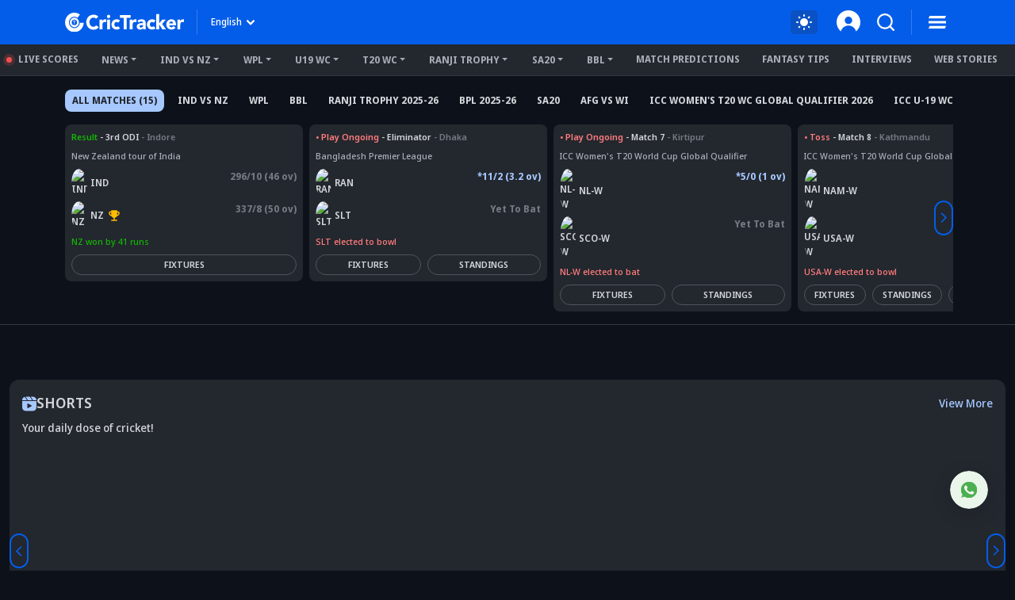

--- FILE ---
content_type: text/html; charset=utf-8
request_url: https://www.crictracker.com/live-scores/lwdis-vs-tri-match-3-firstclass-west-indies-test-championship-08-feb-2023/fantasy-tips/
body_size: 28405
content:
<!DOCTYPE html><html lang="en" data-critters-container><head><meta charset="utf-8" data-next-head><meta name="viewport" content="width=device-width" data-next-head><title data-next-head>LwdIs vs TRI Live Score, Match 3 | Leeward Islands Hurricanes vs Trinidad &amp; Tobago Red Force Match 3 Live Score &amp; Ball by Ball Commentary Updates</title><link rel="canonical" href="https://www.crictracker.com/live-scores/lwdis-vs-tri-match-3-firstclass-west-indies-test-championship-08-feb-2023/fantasy-tips/" data-next-head><meta name="viewport" content="width=device-width, initial-scale=1, maximum-scale=2"><meta name="msvalidate.01" content="1B0192E447E926F9912488A75A0D99F7"><meta name="Author" content="CricTracker"><meta property="og:locale" content="en_US"><meta name="description" content="LwdIs vs TRI Match 3, Live Score: Get all the latest LwdIs vs TRI Live Score of Match 3 along with ball by ball commentary &amp; updates on CricTracker."><meta name="robots" content="Noindex, Follow"><meta property="og:title" content="LwdIs vs TRI Live Score, Match 3 | Leeward Islands Hurricanes vs Trinidad &amp; Tobago Red Force Match 3 Live Score &amp; Ball by Ball Commentary Updates"><meta property="og:type" content="website"><meta property="og:url" content="https://www.crictracker.com/live-scores/lwdis-vs-tri-match-3-firstclass-west-indies-test-championship-08-feb-2023/fantasy-tips/"><meta property="og:site_name" content="CricTracker"><meta property="og:image" content="https://www.crictracker.com/images/CricTracker-Facebook-Preview.jpg"><meta property="og:image:alt" content="LwdIs vs TRI Live Score, Match 3 | Leeward Islands Hurricanes vs Trinidad &amp; Tobago Red Force Match 3 Live Score &amp; Ball by Ball Commentary Updates"><meta property="og:image:width" content="640"><meta property="og:image:height" content="400"><meta property="og:image:url" content="https://www.crictracker.com/images/CricTracker-Facebook-Preview.jpg"><meta property="og:image:type" content="image/jpeg"><meta property="og:description" content="LwdIs vs TRI Match 3, Live Score: Get all the latest LwdIs vs TRI Live Score of Match 3 along with ball by ball commentary &amp; updates on CricTracker."><meta name="twitter:card" content="summary_large_image"><meta name="twitter:site" content="@cricketracker"><meta name="twitter:domain" content="crictracker.com"><meta property="twitter:title" content="LwdIs vs TRI Live Score, Match 3 | Leeward Islands Hurricanes vs Trinidad &amp; Tobago Red Force Match 3 Live Score &amp; Ball by Ball Commentary Updates"><meta property="twitter:image" content="https://www.crictracker.com/images/CricTracker-Facebook-Preview.jpg"><meta property="twitter:url" content="https://www.crictracker.com/live-scores/lwdis-vs-tri-match-3-firstclass-west-indies-test-championship-08-feb-2023/fantasy-tips/"><meta property="twitter:image:alt" content="LwdIs vs TRI Live Score, Match 3 | Leeward Islands Hurricanes vs Trinidad &amp; Tobago Red Force Match 3 Live Score &amp; Ball by Ball Commentary Updates"><meta name="twitter:creator" content="@cricketracker"><meta property="twitter:description" content="LwdIs vs TRI Match 3, Live Score: Get all the latest LwdIs vs TRI Live Score of Match 3 along with ball by ball commentary &amp; updates on CricTracker."><meta property="fb:pages" content="600228316674560"><meta property="fb:pages" content="307083702751174"><meta property="fb:pages" content="1644838162470778"><meta name="p:domain_verify" content="195bbe55be30c5d6ff0e09090afb9684"><meta property="fb:pages" content="352719408676818"><meta property="fb:app_id" content="1133939180696269"><meta name="media-engagement" content="true"><meta name="autoplay-media" content="enabled"><meta name="media-autoplay-allowed" content="true"><meta name="media-control" content="full"><meta name="media-playback" content="allowed"><meta name="verify-v1" content="https://www.crictracker.com/"><meta name="google-site-verification" content="ylfWXQC3h7qFtpXdivYoq5NHR54FYgmymmmgNyyTI2E"><script>
                (function () {
                  function setMode() {
                    const theme = window?.localStorage?.getItem("ct-theme") || 'dark'
                    if (theme === "dark") {
                      // console.log({theme}, document.body)
                      window.isDark = true
                      document?.body?.setAttribute('data-mode', 'dark')
                    } else {
                      window.isDark = false
                      document?.body?.setAttribute('data-mode', 'light')
                    }
                  }
                  document.addEventListener("DOMContentLoaded", () => {
                    setMode()
                  });
                  setMode()
                })()
                </script><meta name="theme-color" content="#045de9"><link rel="manifest" href="/manifest.json"><link rel="apple-touch-icon" sizes="180x180" href="https://www.crictracker.com/images/icons/apple-touch-icon.png"><link rel="icon" type="image/png" sizes="32x32" href="https://www.crictracker.com/images/icons/favicon-32x32.png"><link rel="icon" type="image/png" sizes="16x16" href="https://www.crictracker.com/images/icons/favicon-16x16.png"><script>var googletag = googletag || {}; googletag.cmd = googletag.cmd || [];</script><script>window._taboola = window._taboola || []; _taboola.push({flush: true});</script><style>::-webkit-scrollbar { display: none; }</style><link rel="dns-prefetch" href="https://cdn4-hbs.affinitymatrix.com"><link rel="preconnect" href="https://cdn4-hbs.affinitymatrix.com"><link data-next-font="size-adjust" rel="preconnect" href="/" crossorigin="anonymous"><script defer nomodule src="/_next/static/chunks/polyfills-42372ed130431b0a.js"></script><script defer src="/_next/static/chunks/17419.776cf2c0a2329080.js"></script><script defer src="/_next/static/chunks/46234.7336f4fec66cdcbf.js"></script><script defer src="/_next/static/chunks/87140.cd5647cbd1d712a5.js"></script><script defer src="/_next/static/chunks/51558.65a5c80a259da921.js"></script><script defer src="/_next/static/chunks/4175.744bfa4dc96c9781.js"></script><script defer src="/_next/static/chunks/47850.a4b721d680b0c776.js"></script><script defer src="/_next/static/chunks/14594.647cbb455b8b44c4.js"></script><script defer src="/_next/static/chunks/24125.f3de41855fb5988e.js"></script><script defer src="/_next/static/chunks/16114.072512e49a8d4b42.js"></script><script defer src="/_next/static/chunks/90227.4f9163a79ae7ea96.js"></script><script defer src="/_next/static/chunks/29703-cad75fae63189b26.js"></script><script defer src="/_next/static/chunks/16124.d27d944dd82664ff.js"></script><script defer src="/_next/static/chunks/60773.f9c61e07e18b2a6a.js"></script><script defer src="/_next/static/chunks/31145-01e1515871648c4b.js"></script><script defer src="/_next/static/chunks/43650.afc3dd59cbd2e93c.js"></script><script defer src="/_next/static/chunks/35757.9f47bbb2ff85ef9d.js"></script><script defer src="/_next/static/chunks/80405.c897c3338b96530f.js"></script><script defer src="/_next/static/chunks/21133-d328173e4ba95de9.js"></script><script defer src="/_next/static/chunks/67696.9d26d4e3393c1034.js"></script><script defer src="/_next/static/chunks/16948-b73710077deb97ee.js"></script><script defer src="/_next/static/chunks/79004.8deae2e0dada8bb7.js"></script><script defer src="/_next/static/chunks/27599.84a15bcd6124ab65.js"></script><script defer src="/_next/static/chunks/81003.ae26e0cf1394c688.js"></script><script defer src="/_next/static/chunks/11832.14506ecc938676d9.js"></script><script defer src="/_next/static/chunks/50702.60f82ea4ee625b79.js"></script><script defer src="/_next/static/chunks/3125.e9ecc553a71951bf.js"></script><script defer src="/_next/static/chunks/73297.ce07916d457bc2ce.js"></script><script defer src="/_next/static/chunks/59828.d96758a9e6c6e1a7.js"></script><script defer src="/_next/static/chunks/13472.44cc2f1db4a6c749.js"></script><script defer src="/_next/static/chunks/7678.0db856389ae4c757.js"></script><script defer src="/_next/static/chunks/90967.cbc5af15598e4fb9.js"></script><script defer src="/_next/static/chunks/46372.2d309cc9b52add7d.js"></script><script defer src="/_next/static/chunks/43006.43917e0b24fba167.js"></script><script defer src="/_next/static/chunks/42126.61dffc6cf5abbff4.js"></script><script defer src="/_next/static/chunks/25309.6be8cbaa9922c829.js"></script><script defer src="/_next/static/chunks/53111.03f1ddf3fbd9d800.js"></script><script defer src="/_next/static/chunks/57999.76066ca854ab6bcb.js"></script><script defer src="/_next/static/chunks/85145.cf1e32cde41ae4d7.js"></script><script defer src="/_next/static/chunks/83021.b68bc43dc6cd6107.js"></script><script defer src="/_next/static/chunks/54484.4bc35bca4297c27c.js"></script><script defer src="/_next/static/chunks/2099.eae5e19b88e33222.js"></script><script defer src="/_next/static/chunks/64110.88c4a3d04b4eb0cf.js"></script><script defer src="/_next/static/chunks/77776.a9cd70b8592a33e1.js"></script><script defer src="/_next/static/chunks/11861.9027915293034a90.js"></script><script defer src="/_next/static/chunks/98501.2033d2f63f43fc5d.js"></script><script defer src="/_next/static/chunks/12497.d3ba40ab6aa684f1.js"></script><script src="/_next/static/chunks/webpack-df297cb52d6a1fd9.js" defer></script><script src="/_next/static/chunks/framework-169d2ede68bb1c77.js" defer></script><script src="/_next/static/chunks/main-2c629fa998f5f5c0.js" defer></script><script src="/_next/static/chunks/pages/_app-f04efc86b0bdbfaf.js" defer></script><script src="/_next/static/chunks/35366-8bd60e6b7955cd30.js" defer></script><script src="/_next/static/chunks/20082-cc1bd49b7369d2de.js" defer></script><script src="/_next/static/chunks/9704-9770a8ce3391d2d3.js" defer></script><script src="/_next/static/chunks/18275-5e05411a1d455959.js" defer></script><script src="/_next/static/chunks/38105-c26b54106077c0fb.js" defer></script><script src="/_next/static/chunks/40488-dcbca7bc05e921ef.js" defer></script><script src="/_next/static/chunks/78553-284a97e17900424b.js" defer></script><script src="/_next/static/chunks/pages/live-scores/%5B...matchSlug%5D-204085b53add912d.js" defer></script><script src="/_next/static/6W4tX3GO8Gojc9CFkqska/_buildManifest.js" defer></script><script src="/_next/static/6W4tX3GO8Gojc9CFkqska/_ssgManifest.js" defer></script><style>:root{--bs-primary:#045de9;--bs-secondary:#50555d;--bs-success:#14b305;--bs-info:#e7f0ff;--bs-warning:#ffc107;--bs-danger:#f14f4f;--bs-light:#f8f9fa;--bs-dark:#23272e;--bs-primary-rgb:4,93,233;--bs-secondary-rgb:80,85,93;--bs-success-rgb:20,179,5;--bs-info-rgb:231,240,255;--bs-warning-rgb:255,193,7;--bs-danger-rgb:241,79,79;--bs-light-rgb:248,249,250;--bs-dark-rgb:35,39,46;--bs-white-rgb:255,255,255;--bs-black-rgb:0,0,0;--bs-font-sans-serif:system-ui,-apple-system,"Segoe UI",Roboto,"Helvetica Neue",Arial,"Noto Sans","Liberation Sans",sans-serif,"Apple Color Emoji","Segoe UI Emoji","Segoe UI Symbol","Noto Color Emoji";--bs-body-font-family:var(--bs-font-sans-serif)}*,:after,:before{box-sizing:border-box}@media(prefers-reduced-motion:no-preference){:root{scroll-behavior:smooth}}body{-webkit-text-size-adjust:100%;-webkit-tap-highlight-color:rgba(0,0,0,0)}p{margin-bottom:1rem}ul{margin-bottom:1rem}img,svg{vertical-align:middle}button{border-radius:0}button:focus:not(:focus-visible){outline:0}button{margin:0;font-family:inherit;font-size:inherit;line-height:inherit}[type=button],button{-webkit-appearance:button}[type=button]:not(:disabled),button:not(:disabled){cursor:pointer}iframe{border:0}.container{width:100%;padding-right:var(--bs-gutter-x,.75rem);padding-left:var(--bs-gutter-x,.75rem);margin-right:auto;margin-left:auto}@media(min-width:576px){.container{max-width:540px}}@media(min-width:768px){.container{max-width:720px}}@media(min-width:992px){.container{max-width:960px}}@media(min-width:1200px){.container{max-width:1140px}}@media(min-width:1400px){.container{max-width:1320px}}.row{--bs-gutter-x:1.5rem;--bs-gutter-y:0;display:flex;flex-wrap:wrap;margin-top:calc(-1*var(--bs-gutter-y));margin-right:calc(-.5*var(--bs-gutter-x));margin-left:calc(-.5*var(--bs-gutter-x))}.row>*{flex-shrink:0;width:100%;max-width:100%;padding-right:calc(var(--bs-gutter-x)*.5);padding-left:calc(var(--bs-gutter-x)*.5);margin-top:var(--bs-gutter-y)}.col-6{flex:0 0 auto;width:50%}@media(min-width:768px){.col-md-3{flex:0 0 auto;width:25%}}@media(min-width:992px){.col-lg-3{flex:0 0 auto;width:25%}.col-lg-9{flex:0 0 auto;width:75%}}@media(min-width:1200px){.col-xl-11{flex:0 0 auto;width:91.66666667%}}@media(min-width:1400px){.col-xxl-10{flex:0 0 auto;width:83.33333333%}}.btn{display:inline-block;font-weight:400;line-height:1.5;color:#212529;text-align:center;text-decoration:none;vertical-align:middle;cursor:pointer;-webkit-user-select:none;-moz-user-select:none;user-select:none;background-color:transparent;border:1px solid transparent;padding:.375rem .75rem;font-size:1rem;border-radius:.25rem;transition:color .15s ease-in-out,background-color .15s ease-in-out,border-color .15s ease-in-out,box-shadow .15s ease-in-out}@media(prefers-reduced-motion:reduce){.btn{transition:none}}.btn:hover{color:#212529}.btn:focus{outline:0;box-shadow:0 0 0 .25rem rgba(4,93,233,.25)}.btn:disabled{pointer-events:none;opacity:.65}.btn-primary{color:#fff;background-color:#045de9;border-color:#045de9}.btn-primary:focus,.btn-primary:hover{color:#fff;background-color:#034fc6;border-color:#034aba}.btn-primary:focus{box-shadow:0 0 0 .25rem rgba(42,117,236,.5)}.btn-primary:active{color:#fff;background-color:#034aba;border-color:#0346af}.btn-primary:active:focus{box-shadow:0 0 0 .25rem rgba(42,117,236,.5)}.btn-primary:disabled{color:#fff;background-color:#045de9;border-color:#045de9}.btn-link{font-weight:400;color:#045de9;text-decoration:underline}.btn-link:hover{color:#034aba}.btn-link:disabled{color:#6c757d}.dropdown{position:relative}.dropdown-toggle{white-space:nowrap}.dropdown-toggle:after{display:inline-block;margin-left:.255em;vertical-align:.255em;content:"";border-top:.3em solid;border-right:.3em solid transparent;border-bottom:0;border-left:.3em solid transparent}.dropdown-toggle:empty:after{margin-left:0}.dropdown-menu{position:absolute;z-index:1000;display:none;min-width:10rem;padding:.5rem 0;margin:0;font-size:1rem;color:#212529;text-align:left;list-style:none;background-color:#fff;background-clip:padding-box;border:1px solid rgba(0,0,0,.15);border-radius:.25rem}.dropdown-item{display:block;width:100%;padding:.25rem 1rem;clear:both;font-weight:400;color:#212529;text-align:inherit;text-decoration:none;white-space:nowrap;background-color:transparent;border:0}.dropdown-item:focus,.dropdown-item:hover{color:#1e2125;background-color:#e9ecef}.dropdown-item:active{color:#fff;text-decoration:none;background-color:#045de9}.dropdown-item:disabled{color:#adb5bd;pointer-events:none;background-color:transparent}.nav{display:flex;flex-wrap:wrap;padding-left:0;margin-bottom:0;list-style:none}.nav-link{display:block;padding:.5rem 1rem;color:#045de9;text-decoration:none;transition:color .15s ease-in-out,background-color .15s ease-in-out,border-color .15s ease-in-out}@media(prefers-reduced-motion:reduce){.nav-link{transition:none}}.nav-link:focus,.nav-link:hover{color:#034aba}.nav-pills .nav-link{background:none;border:0;border-radius:.25rem}.navbar{flex-wrap:wrap;justify-content:space-between}.navbar-nav{display:flex;flex-direction:column;padding-left:0;margin-bottom:0;list-style:none}.navbar-expand{flex-wrap:nowrap;justify-content:flex-start}.navbar-expand .navbar-nav{flex-direction:row}.overflow-auto{overflow:auto!important}.overflow-hidden{overflow:hidden!important}.d-inline-block{display:inline-block!important}.d-block{display:block!important}.d-flex{display:flex!important}.d-inline-flex{display:inline-flex!important}.d-none{display:none!important}.position-relative{position:relative!important}.position-fixed{position:fixed!important}.position-sticky{position:-webkit-sticky!important;position:sticky!important}.top-0{top:0!important}.border-0{border:0!important}.w-100{width:100%!important}.h-auto{height:auto!important}.flex-column{flex-direction:column!important}.flex-column-reverse{flex-direction:column-reverse!important}.flex-grow-1{flex-grow:1!important}.flex-shrink-0{flex-shrink:0!important}.flex-wrap{flex-wrap:wrap!important}.flex-nowrap{flex-wrap:nowrap!important}.justify-content-end{justify-content:flex-end!important}.justify-content-center{justify-content:center!important}.justify-content-between{justify-content:space-between!important}.align-items-start{align-items:flex-start!important}.align-items-center{align-items:center!important}.m-0{margin:0!important}.m-auto{margin:auto!important}.mx-3{margin-right:1rem!important;margin-left:1rem!important}.mt-1{margin-top:.25rem!important}.mt-2{margin-top:.5rem!important}.mt-3{margin-top:1rem!important}.mt-4{margin-top:1.5rem!important}.me-1{margin-right:.25rem!important}.me-4{margin-right:1.5rem!important}.mb-0{margin-bottom:0!important}.mb-1{margin-bottom:.25rem!important}.mb-2{margin-bottom:.5rem!important}.mb-3{margin-bottom:1rem!important}.mb-4{margin-bottom:1.5rem!important}.ms-1{margin-left:.25rem!important}.ms-2{margin-left:.5rem!important}.ms-auto{margin-left:auto!important}.p-0{padding:0!important}.px-2{padding-right:.5rem!important;padding-left:.5rem!important}.py-2{padding-top:.5rem!important;padding-bottom:.5rem!important}.pt-1{padding-top:.25rem!important}.pt-2{padding-top:.5rem!important}.pt-3{padding-top:1rem!important}.pe-2{padding-right:.5rem!important}.pb-2{padding-bottom:.5rem!important}.pb-4{padding-bottom:1.5rem!important}.fw-bold{font-weight:700!important}.text-center{text-align:center!important}.text-decoration-underline{text-decoration:underline!important}.text-uppercase{text-transform:uppercase!important}.text-nowrap{white-space:nowrap!important}.text-primary{--bs-text-opacity:1;color:rgba(var(--bs-primary-rgb),var(--bs-text-opacity))!important}.text-secondary{--bs-text-opacity:1;color:rgba(var(--bs-secondary-rgb),var(--bs-text-opacity))!important}.text-muted{--bs-text-opacity:1;color:#757a82!important}.bg-primary{--bs-bg-opacity:1;background-color:rgba(var(--bs-primary-rgb),var(--bs-bg-opacity))!important}.bg-success{--bs-bg-opacity:1;background-color:rgba(var(--bs-success-rgb),var(--bs-bg-opacity))!important}.bg-transparent{--bs-bg-opacity:1;background-color:transparent!important}.rounded-2{border-radius:.25rem!important}.rounded-circle{border-radius:50%!important}.rounded-pill{border-radius:50rem!important}@media(min-width:576px){.mt-sm-1{margin-top:.25rem!important}.mt-sm-3{margin-top:1rem!important}.me-sm-2{margin-right:.5rem!important}.mb-sm-3{margin-bottom:1rem!important}.pt-sm-3{padding-top:1rem!important}}@media(min-width:768px){.d-md-block{display:block!important}.d-md-flex{display:flex!important}.flex-md-row{flex-direction:row!important}.flex-md-nowrap{flex-wrap:nowrap!important}.justify-content-md-start{justify-content:flex-start!important}.mx-md-0{margin-right:0!important;margin-left:0!important}.mt-md-0{margin-top:0!important}.mt-md-2{margin-top:.5rem!important}.mt-md-3{margin-top:1rem!important}.me-md-0{margin-right:0!important}.mb-md-0{margin-bottom:0!important}.ms-md-2{margin-left:.5rem!important}.ms-md-3{margin-left:1rem!important}.px-md-2{padding-right:.5rem!important;padding-left:.5rem!important}.px-md-3{padding-right:1rem!important;padding-left:1rem!important}.py-md-4{padding-top:1.5rem!important;padding-bottom:1.5rem!important}.pt-md-0{padding-top:0!important}.ps-md-1{padding-left:.25rem!important}.text-md-start{text-align:left!important}.text-md-end{text-align:right!important}}@media(min-width:992px){.d-lg-block{display:block!important}.mt-lg-2{margin-top:.5rem!important}.ms-lg-3{margin-left:1rem!important}.pe-lg-3{padding-right:1rem!important}}@media(min-width:1200px){.me-xl-3{margin-right:1rem!important}.px-xl-4{padding-right:1.5rem!important;padding-left:1.5rem!important}.pe-xl-4{padding-right:1.5rem!important}}@font-face{font-family:Noto Sans Display;font-style:normal;font-weight:500;font-stretch:100%;font-display:swap;src:url(/_next/static/media/noto-sans.cfd97686.woff2) format("woff2");unicode-range:u+00??,u+0131,u+0152-0153,u+02bb-02bc,u+02c6,u+02da,u+02dc,u+2000-206f,u+2074,u+20ac,u+2122,u+2191,u+2193,u+2212,u+2215,u+feff,u+fffd}@font-face{font-family:Noto Sans Display;font-style:normal;font-weight:600;font-stretch:100%;font-display:swap;src:url(/_next/static/media/noto-sans.cfd97686.woff2) format("woff2");unicode-range:u+00??,u+0131,u+0152-0153,u+02bb-02bc,u+02c6,u+02da,u+02dc,u+2000-206f,u+2074,u+20ac,u+2122,u+2191,u+2193,u+2212,u+2215,u+feff,u+fffd}@font-face{font-family:Noto Sans Display;font-style:normal;font-weight:700;font-stretch:100%;font-display:swap;src:url(/_next/static/media/noto-sans.cfd97686.woff2) format("woff2");unicode-range:u+00??,u+0131,u+0152-0153,u+02bb-02bc,u+02c6,u+02da,u+02dc,u+2000-206f,u+2074,u+20ac,u+2122,u+2191,u+2193,u+2212,u+2215,u+feff,u+fffd}@font-face{font-family:Noto Sans Display;font-style:normal;font-weight:800;font-stretch:100%;font-display:swap;src:url(/_next/static/media/noto-sans.cfd97686.woff2) format("woff2");unicode-range:u+00??,u+0131,u+0152-0153,u+02bb-02bc,u+02c6,u+02da,u+02dc,u+2000-206f,u+2074,u+20ac,u+2122,u+2191,u+2193,u+2212,u+2215,u+feff,u+fffd}:root{--font-color:#d2d5d9;--font-color-dark:#23272e;--font-color-light:#fff;--font-secondary:#d2d5d9;--theme-bg:#0d121a;--light-mode-bg:#23272e;--theme-color:#23272e;--theme-color-light:#fff;--theme-color-medium:#a6c8ff;--theme-dark2:#a7acb4;--font-dark:#50545d;--border-color:#a7acb4;--border-medium:#323842;--font-light:#a7acb4;--light:#323842;--light-bg:#0d121a;--theme-medium:#a7acb4;--theme-light:#323842;--theme-light2:#0d121a;--theme-light-medium:#50555d;--theme-light-dark:#0d121a;--border-light:#50555d;--border-dark2:#0d121a;--border-input:#50555d;--light-color:#0d121a;--light-color-medium:#23272e;--theme-medium2:#a7acb4;--border-light2:#50555d;--danger:#ff7c7c;--bs-dark-rgb:210,213,217;--bs-secondary-rgb:117,122,130;--bs-info-rgb:80,85,93;--bs-light-rgb:13,18,26;--bs-primary-rgb:166,200,255;--bs-white-rgb:35,39,46;--button-tab:#fff;--accoridion-btn:#fff;--sports-brand:#23272e;--sports-dektop:#23272e;--shorts-bg:#23272e;--also-reads-bg:#e8efff;--also-card-bg:#313842;--text-prediction-text:#fff;--prediction-overlay:#23272ef7;--prediction-card:#0d121ab8}:root{scroll-behavior:auto}*{margin:0;padding:0;outline:none}body{background:var(--theme-bg);font:500 14px/20px Noto Sans Display,Noto Sans Display fallback;color:var(--font-color);-webkit-text-size-adjust:none}ul{padding:0;list-style:none}a{color:inherit;text-decoration:none;outline:none;cursor:pointer}a:HOVER,a:active,a:focus,a:visited{text-decoration:none;outline:none}a:HOVER{color:var(--theme-color-light)}h1{margin:0 0 16px;font-size:36px;line-height:44px;font-weight:800}h3{margin:0 0 16px;font-weight:700}h3{font-size:24px;line-height:35px}h3.small-head{font-size:18px;line-height:24px}h4{margin:0 0 16px;font-size:21px;line-height:32px;font-weight:700}h4.small-head{font-size:14px;line-height:20px}.big-text{font-size:16px;line-height:24px}.small-text{font-size:13px;line-height:18px}.xsmall-text{font-size:12px;line-height:18px}.font-semi{font-weight:600}b{font-weight:700}img{max-width:100%;border:0}.btn,.btn-link,button,button[type=button]{text-decoration:none}.btn-link:focus,.btn:focus,button:focus,button[type=button]:focus{outline:none;box-shadow:none}.btn-link{padding:0;color:inherit;font-size:inherit;line-height:inherit}.dropdown-menu{padding:10px;max-height:calc(100vh - 100px);background:var(--light-mode-bg);font-size:12px;line-height:17px;font-weight:600;border:none;box-shadow:0 12px 24px rgba(0,0,0,.16);border-radius:16px;overflow:auto}.dropdown-menu .dropdown-item{padding:6px 0;font-weight:inherit;color:var(--font-color)}.dropdown-menu .dropdown-item:focus,.dropdown-menu .dropdown-item:hover{background:transparent;color:var(--theme-color-medium)}.dropdown-menu .dropdown-item:focus{color:var(--font-color)}.common-section{padding:30px 0}.common-box{margin-bottom:24px;padding:16px;background:var(--light-mode-bg);border-radius:16px}.widget{margin-bottom:30px}.widget:last-child{margin-bottom:0}.sticky-ads{top:70px}@media(min-width:992px)and (max-width:1400px){.common-sidebar:not(.bt-width){width:calc(310px + var(--bs-gutter-x)*1)}.left-content{width:calc(100% - (310px + var(--bs-gutter-x)*1))}}@media(min-width:1200px)and (max-width:1399px){h1{font-size:34px;line-height:40px}}@media(min-width:992px)and (max-width:1199px){h1{font-size:30px;line-height:38px}h1{margin:0 0 12px}h3{margin:0 0 12px;font-size:22px;line-height:32px}h3.small-head{font-size:17px;line-height:23px}h4{margin:0 0 12px;font-size:19px;line-height:28px}h4.small-head{font-size:13px;line-height:18px}.big-text{font-size:15px;line-height:23px}}@media(max-width:991px){body{font-size:13px;line-height:18px}h1{font-size:32px;line-height:40px}h1{margin:0 0 10px}h3{margin:0 0 10px;font-size:21px;line-height:30px}h3.small-head{font-size:16px;line-height:21px}h4{margin:0 0 10px;font-size:18px;line-height:27px}h4.small-head{font-size:13px;line-height:18px}.common-sidebar{margin-top:24px}.common-box,.widget{margin-bottom:20px}}@media(max-width:767px){h1{font-size:28px;line-height:36px}h1{margin:0 0 12px}h3{font-size:22px;line-height:32px}h3,h4{margin:0 0 8px}h4{font-size:19px;line-height:28px}.big-text{font-size:15px;line-height:23px}.common-section{padding:20px 0}.common-box{padding:12px;border-radius:12px}.common-sidebar{margin-top:24px}}@media(max-width:575px){h1{font-size:24px;line-height:30px}h3{font-size:20px;line-height:27px}h4{font-size:16px}h4{line-height:22px}.big-text{font-size:14px;line-height:19px}}.mb-01{margin-bottom:2px}.t-ellipsis{text-overflow:ellipsis}.line-clamp-3{display:-webkit-box;-webkit-line-clamp:3;-webkit-box-orient:vertical}.br-sm{border-radius:8px}.br-md{border-radius:12px}.light-bg{background:var(--light-mode-bg)}.a-transition:after,.c-transition{transition:all .24s ease-in-out}.aspect-ratio{aspect-ratio:1}@media(max-width:767px){.br-md{border-radius:8px}}.badge{padding:0 6px;display:inline-block;font-size:11px;line-height:16px;border-radius:2em;color:#fff;text-transform:uppercase;max-width:100%;text-align:center;white-space:nowrap;vertical-align:baseline}.badge.bg-primary{background:var(--theme-light)!important;color:var(--theme-color-light)}.badge span{display:inline-block;vertical-align:middle}.scroll-list{overflow:auto;overflow-y:hidden}.nav-pills{text-align:center}.nav-pills .nav-link{padding:7px;border-radius:2em;background:var(--theme-bg);font-size:13px;line-height:18px;font-weight:700;color:inherit}body:not(.mobileWebView) .ads-box{background-color:var(--light)}body:not(.mobileWebView) .ads-box:not(:empty){padding:5px}.hd-search-ot{min-width:48px;min-height:32px}.searchItem{position:relative;z-index:3}.searchItem .searchBtn{width:32px}.searchItem button{position:relative;z-index:1}@media(max-width:767px){.hd-search-ot{min-width:37px;min-height:32px;min-height:auto}.searchItem .searchBtn{width:28px}.searchItem>.searchBtn{display:none}}.trendingNews h3 path{fill:#000}.trendingList article:not(:last-child) .desc{border-bottom:1px solid var(--border-light)}.num{min-width:24px;font-size:21px;line-height:28px}.widget-title{margin-bottom:14px}.widget-title .icon{width:24px;filter:invert(26%) sepia(93%) saturate(2578%) hue-rotate(218deg) brightness(94%) contrast(93%)}</style><link rel="stylesheet" href="/_next/static/css/cad299d1e3916c75.css" data-n-g media="print" onload="this.media='all'"><noscript><link rel="stylesheet" href="/_next/static/css/cad299d1e3916c75.css"></noscript><style>.style_matchPage__xv34R h4{margin-bottom:12px}</style><link rel="stylesheet" href="/_next/static/css/6428a56153ecb259.css" data-n-p media="print" onload="this.media='all'"><noscript><link rel="stylesheet" href="/_next/static/css/6428a56153ecb259.css"></noscript><style>.style_siteHeader__GkIYy{background:#045de9;top:0;height:56px;padding:12px 0;font-size:12px;line-height:20px;z-index:10;transition:all .2s linear .1s}.style_navLink__EC4m0{margin-left:16px;color:#fff;font-weight:700;border:none;background-color:transparent}.style_navLink__EC4m0:hover{color:#fff}.style_logo__LXonp{width:150px}.style_separator__jqR8V{width:1px;height:32px;background:hsla(0,0%,100%,.2)}.style_langMenu__0lmu1>button{color:#fff}.style_langMenu__0lmu1>button:after{margin-left:2px;width:18px;height:18px;background:url(/_next/static/media/down-caret.9f31fae6.svg) no-repeat 50%/cover;border:none}.style_langMenu__0lmu1>button:focus,.style_langMenu__0lmu1>button:hover{color:#fff}.style_iconItem__NEF7g svg{width:32px;height:32px}.style_smSignin__XY9r8{width:30px}@media(min-width:768px)and (max-width:991px){.style_navLink__EC4m0{margin-left:9px}.style_logo__LXonp{width:140px}.style_separator__jqR8V{height:26px}.style_iconItem__NEF7g svg{width:26px;height:26px}}@media(max-width:767px){.style_siteHeader__GkIYy{height:52px;position:-webkit-sticky;position:sticky;padding:10px 0}.style_navLink__EC4m0{margin-left:9px}.style_logo__LXonp{width:138px}.style_separator__jqR8V{height:26px}.style_iconItem__NEF7g svg{width:28px;height:28px}}@media(max-width:575px){.style_siteHeader__GkIYy{height:52px}.style_navLink__EC4m0{margin-left:4px}.style_smSignin__XY9r8{width:28px}}@media(max-width:340px){.style_logo__LXonp{width:128px}}</style><link rel="stylesheet" href="/_next/static/css/a76465f5a45b50f4.css" media="print" onload="this.media='all'"><noscript><link rel="stylesheet" href="/_next/static/css/a76465f5a45b50f4.css"></noscript><link rel="stylesheet" href="/_next/static/css/b15b1b5f5cf93fd9.css" media="print" onload="this.media='all'"><noscript><link rel="stylesheet" href="/_next/static/css/b15b1b5f5cf93fd9.css"></noscript><style>.style_headerMenu__aN0Lh .style_liveUpdate__ElelH:before{content:"";position:absolute;display:block}.style_headerMenu__aN0Lh{padding:6px 0;line-height:16px;border-bottom:1px solid var(--theme-light);height:40px}.style_headerMenu__aN0Lh .style_navItem___h04i,.style_headerMenu__aN0Lh .style_navMore__T1Gu6{margin-right:12px;padding:5px 8px;color:var(--theme-dark2)}.style_headerMenu__aN0Lh .style_navItem___h04i:hover,.style_headerMenu__aN0Lh .style_navMore__T1Gu6:hover{color:var(--theme-color-light)}.style_headerMenu__aN0Lh li:last-child .style_navMore__T1Gu6{margin-right:0}.style_headerMenu__aN0Lh .style_liveUpdate__ElelH:before{margin-right:8px;position:relative;width:7px;height:7px;display:inline-block;border-radius:50%;background:#f14f4f;box-shadow:0 0 0 4px rgba(241,79,79,.2)}.style_headerMenu__aN0Lh .style_dropdownMenu__4f3_A{padding:10px 16px;border-radius:0 0 8px 8px;min-width:220px;margin-top:-5px}.style_headerMenu__aN0Lh .style_dropdownMenu__4f3_A a{padding:11px 0;font-size:13px;border-bottom:1px solid var(--border-input)}.style_headerMenu__aN0Lh .style_dropdownMenu__4f3_A a:last-child{border:none}@media(max-width:1199px){.style_headerMenu__aN0Lh .style_navItem___h04i,.style_headerMenu__aN0Lh .style_navMore__T1Gu6{margin-right:2px}}@media(max-width:991px){.style_headerMenu__aN0Lh .style_dropdownMenu__4f3_A a{padding:9px 0;font-size:12px}}</style><link rel="stylesheet" href="/_next/static/css/da99136f4b14eb6d.css" media="print" onload="this.media='all'"><noscript><link rel="stylesheet" href="/_next/static/css/da99136f4b14eb6d.css"></noscript><style>.style_head__QhnN8{padding:12px 16px;color:var(--font-color)}.style_head__QhnN8 h1{margin-bottom:8px;font-size:21px;line-height:32px}.style_matchInfo__4XozF p{margin-bottom:13px}.style_matchInfo__4XozF p:last-child{margin-bottom:0}.style_name__TWG0_{min-width:140px}.style_flag__m2Cc0{margin-right:12px;width:48px}.style_badge__Zc45K{padding:2px 6px;border-radius:4px}@media(min-width:768px)and (max-width:1199px){.style_matchInfo__4XozF .style_info__Gc3bw{max-width:30%}.style_head__QhnN8 h1{font-size:19px;line-height:28px}}@media(max-width:767px){.style_head__QhnN8 h1{font-size:19px;line-height:28px}.style_matchInfo__4XozF .style_info__Gc3bw{margin-top:12px}.style_matchInfo__4XozF p{margin-bottom:4px}.style_btns__npH0M{margin-top:0;padding-top:0;position:absolute;top:12px;right:4px}.style_name__TWG0_{min-width:inherit}.style_flag__m2Cc0{width:24px}}@media(max-width:575px){.style_matchInfo__4XozF{margin:0 -12px;border-bottom:2px solid var(--theme-bg);padding:8px 10px;z-index:6;border-radius:0}.style_head__QhnN8{margin:0 -12px 2px;padding:8px 12px;border-radius:0}.style_head__QhnN8 h1{font-size:16px;line-height:22px}}</style><link rel="stylesheet" href="/_next/static/css/735f69df4c37aee9.css" media="print" onload="this.media='all'"><noscript><link rel="stylesheet" href="/_next/static/css/735f69df4c37aee9.css"></noscript><style>.style_share__PlWyr{width:32px;height:32px;background:var(--theme-light)}.style_share__PlWyr:after{display:none}.style_share__PlWyr svg{width:20px;height:20px}.style_share__PlWyr path,.style_share__PlWyr:hover path{fill:var(--theme-color-medium)}</style><link rel="stylesheet" href="/_next/static/css/a3f5c6c857fe5cce.css" media="print" onload="this.media='all'"><noscript><link rel="stylesheet" href="/_next/static/css/a3f5c6c857fe5cce.css"></noscript><link rel="stylesheet" href="/_next/static/css/05a7960d305cdb4c.css" media="print" onload="this.media='all'"><noscript><link rel="stylesheet" href="/_next/static/css/05a7960d305cdb4c.css"></noscript><style>.style_commonNav__Mds9z{margin:0 0 16px;padding:6px 8px;background:var(--light-mode-bg);min-height:40px;border-radius:2em}.style_commonNav__Mds9z .style_item__9KqZl{margin:0 7px;flex-grow:0}.style_commonNav__Mds9z .style_item__9KqZl a{padding:5px 8px;background:transparent}.style_commonNav__Mds9z .style_item__9KqZl a:hover{color:var(--theme-color-light)}.style_commonNav__Mds9z .style_item__9KqZl a.style_active__7Ye5K{background:var(--theme-light);color:var(--font-color-light)}.style_commonNav__Mds9z .style_item__9KqZl:first-child{margin-left:0}.style_commonNav__Mds9z .style_item__9KqZl:last-child{margin-right:0}.style_commonNav__Mds9z .style_icon__cn59O a{background-color:var(--light)}@media(max-width:1199px){.style_commonNav__Mds9z .style_item__9KqZl{margin:0 4px}}@media(max-width:992px){.style_commonNav__Mds9z .style_item__9KqZl{margin:0 3px}}@media(max-width:575px){.style_commonNav__Mds9z{margin:0 -12px 12px;border-radius:0}.style_commonNav__Mds9z.style_stickyNav__BLsCE{position:-webkit-sticky;position:sticky;top:0;z-index:5;box-shadow:0 2px 4px 0 rgba(var(--bs-dark-rgb),.2)}}</style><link rel="stylesheet" href="/_next/static/css/2f0673fbd8831b19.css" media="print" onload="this.media='all'"><noscript><link rel="stylesheet" href="/_next/static/css/2f0673fbd8831b19.css"></noscript><link rel="stylesheet" href="/_next/static/css/1411d892013a428b.css" media="print" onload="this.media='all'"><noscript><link rel="stylesheet" href="/_next/static/css/1411d892013a428b.css"></noscript><style>.style_siteFooter__0And8{background:#323842;border-radius:24px 24px 0 0;color:#fff}.style_siteFooter__0And8 h4{min-width:118px;font-size:14px;line-height:19px;letter-spacing:.5px;background:#323842}.style_siteFooter__0And8 a{color:#fff}.style_siteFooter__0And8 a:focus,.style_siteFooter__0And8 a:hover{color:#a6c8ff}.style_footerInner__xTuJ_ li{margin-bottom:11px}.style_footerInner__xTuJ_ li:last-child{margin-bottom:0}.style_widgetTitle__zUKhJ:before{content:"";display:block;position:absolute;top:50%;left:0;width:100%;height:2px;background:#50555d}.style_footerLogo__Udu61{width:175px}.style_footerBottom__Cni9n{margin-top:30px;padding-top:30px;font-size:12px;line-height:17px;border-top:1px solid #50555d}.style_quickLink__LX8Iq{min-height:24px}.style_quickLink__LX8Iq li{margin-right:20px;letter-spacing:.2px}.style_quickLink__LX8Iq li:last-child{margin-right:0}.style_downloadApp__b2ix4 a{margin-right:20px}.style_downloadApp__b2ix4 a:last-child{margin-right:0}.style_downloadApp__b2ix4,.style_socialMenu__fisja{margin:24px 0 20px}.style_socialMenu__fisja li{margin-right:12px}.style_socialMenu__fisja li:last-child{margin-right:0}.style_socialMenu__fisja a{width:32px}.style_whatsappFollow__xcp0l{width:48px;bottom:78px;right:34px;z-index:15;box-shadow:0 6px 24px 0 rgba(0,0,0,.13)}@media(min-width:768px)and (max-width:991px){.style_siteFooter__0And8 h4{min-width:90px;font-size:13px;line-height:18px}.style_footerInner__xTuJ_ li{margin-bottom:8px}.style_footerLogo__Udu61{width:150px}.style_quickLink__LX8Iq li{margin-right:8px;font-size:11.5px}.style_downloadApp__b2ix4 a{margin-right:10px}}.style_scrollTop__GWnrN{width:44px;height:44px;z-index:15;bottom:24px;right:36px;box-shadow:0 0 12px 4px rgba(var(--bs-dark-rgb),.1)}.style_scrollTop__GWnrN svg{width:20px;height:20px}.style_scrollTop__GWnrN path{fill:var(--theme-color-light)}@media(max-width:767px){.style_siteFooter__0And8 a{font-size:14px;line-height:20px}.style_footerInner__xTuJ_ [class*=col]:first-child{width:60%}.style_footerInner__xTuJ_ [class*=col]:nth-child(2){width:40%}.style_footerInner__xTuJ_ [class*=col]:nth-child(2n) .style_widgetTitle__zUKhJ,.style_footerInner__xTuJ_ [class*=col]:nth-child(2n) ul{text-align:right}.style_footerInner__xTuJ_ ul{text-align:left}.style_widgetTitle__zUKhJ{max-width:inherit;text-align:left}.style_widgetTitle__zUKhJ:before{display:none}.style_footerBottom__Cni9n{margin-top:24px;padding-top:24px}.style_logoBlock__Q2cOD li{margin:10px 10px 5px}.style_downloadApp__b2ix4{margin:18px 0;width:100%}.style_socialMenu__fisja li{margin-right:12px}.style_socialMenu__fisja li:last-child{margin-right:0}.style_copyright__gPuJc{border-top:1px solid #50555d}.style_copyright__gPuJc>*{width:100%}.style_copyright__gPuJc p{font-size:14px;line-height:20px}.style_scrollTop__GWnrN{bottom:130px;right:10px}.style_whatsappFollow__xcp0l{width:46px;bottom:130px;right:11px}}</style><link rel="stylesheet" href="/_next/static/css/30474daa8ce8c1e0.css" media="print" onload="this.media='all'"><noscript><link rel="stylesheet" href="/_next/static/css/30474daa8ce8c1e0.css"></noscript><noscript data-n-css></noscript><link rel="preload" as="font" crossorigin="anonymous" href="/_next/static/media/noto-sans.cfd97686.woff2"></head><body id="body"><noscript><iframe src="https://www.googletagmanager.com/ns.html?id=GTM-T8RSSK2" height="0" width="0" style="display:none;visibility:hidden"></iframe></noscript><noscript><img height="1" width="1" style="display:none" src="https://www.facebook.com/tr?id=1506336022995127&amp;ev=PageView&amp;noscript=1" alt="Facebook"></noscript><noscript><img src="https://sb.scorecardresearch.com/p?c1=2&amp;c2=40049797&amp;cv=3.9.1&amp;cj=1"></noscript><div id="__next"><div id="g_one_tap" data-type="onload" data-cancel_on_tap_outside="false" data-shape="rectangular" data-theme="filled_blue" data-auto_prompt="true" style="position:fixed;top:0;right:0;width:0;z-index:999999"></div><header class="style_siteHeader__GkIYy undefined false position-sticky"><div class="container"><nav class="undefined d-flex align-items-center position-sticky top-0 p-0 navbar navbar-expand navbar-light"><a class="style_logo__LXonp  navbar-brand d-block m-0 p-0" href="/"><img alt="logo" loading="lazy" width="150" height="24" decoding="async" data-nimg="1" class="d-block w-100 h-auto " style="color:transparent" src="/_next/static/media/logo.9bce43e9.svg"></a><span class="style_separator__jqR8V d-none d-md-block ms-1 ms-md-2 ms-lg-3"></span><div class="style_langMenu__0lmu1 common-dropdown d-none d-md-block ms-md-2 ms-lg-3 dropdown"><button type="button" id="language" aria-expanded="false" class="d-flex xsmall-text p-0 bg-transparent align-items-center a-transition dropdown-toggle btn btn-link">English</button></div><div class="undefined ms-auto align-items-center navbar-nav"><a href="/sign-in/" class="d-none">Sign in</a><div class></div><a class="style_smSignin__XY9r8 ms-2 ms-md-3 rounded-pill" href="/sign-in/"><img alt="user name" loading="lazy" width="32" height="32" decoding="async" data-nimg="1" class="d-block w-100 h-auto " style="color:transparent" src="/_next/static/media/user-icon.6b90a9b5.svg"></a><div class="hd-search-ot d-none d-md-block"><div class=" style_navLink__EC4m0 style_iconItem__NEF7g p-0 searchItem"><button type="button" class="searchBtn border-0 btn btn-link"><img alt="logo" loading="lazy" width="32" height="32" decoding="async" data-nimg="1" class="d-block w-100 h-auto " style="color:transparent" src="/_next/static/media/search-icon.2395abfa.svg"></button></div></div><span class="style_separator__jqR8V d-none d-md-block ms-1 ms-md-2 ms-lg-3"></span><button type="button" aria-label="menu" class="style_navLink__EC4m0 style_iconItem__NEF7g p-0 d-none d-md-block btn btn-primary"><svg width="32px" height="32px" viewBox="0 0 32 32" version="1.1" xmlns="http://www.w3.org/2000/svg"><g id="menu-icon" stroke="none" stroke-width="1" fill="none" fill-rule="evenodd"><g id="ic_search" fill-rule="nonzero"><rect id="ViewBox" x="0" y="0" width="32" height="32"/></g><g id="Group-me"><rect id="Rectangle" fill-opacity="0" fill="#D8D8D8" x="0" y="0" width="32" height="32"/><path d="M27,20.8 L25.7150442,24 L5,24 L6.28495575,20.8 L27,20.8 Z M27,14.4 L27,17.6 L5,17.6 L5,14.4 L27,14.4 Z M27,8 L25.7150442,11.2 L5,11.2 L6.28495575,8 L27,8 Z" id="Shape-me" fill="#FFFFFF"/></g></g></svg></button></div></nav></div></header><div class="style_headerMenu__aN0Lh light-bg xsmall-text d-flex text-nowrap overflow-auto"><ul class="d-flex mb-0 m-auto"><li><a class="style_navItem___h04i  style_liveUpdate__ElelH text-uppercase fw-bold d-block br-sm" target="_self" href="/live-scores/">Live Scores</a></li><li><div id="uniq696dc74816b59826417a96e6" class="dropdown"><button type="button" id="696dc74816b59826417a96e6" aria-expanded="false" class="style_navMore__T1Gu6 text-uppercase fw-bold d-block dropdown-toggle btn btn-link">News</button><div id="696dc74816b59826417a96e6" x-placement="bottom-start" class="style_dropdownMenu__4f3_A position-fixed dropdown-menu"><a class="dropdown-item" href="/cricket-news/">Cricket News</a><a class="dropdown-item" href="/cricketer-net-worth/">Net Worth</a><a class="dropdown-item" href="/cricket-appeal/">Cricket Appeal</a><a class="dropdown-item" href="/cricket-analysis/">Analysis</a><a class="dropdown-item" href="/cricket-stats-mania/">Stats Mania</a><a class="dropdown-item" href="/twitter-reactions-cricket/">Twitter Reactions</a><a class="dropdown-item" href="/social-tracker-cricket/">Social Tracker</a></div></div></li><li><div id="uniq696dc74816b59826417a96ee" class="dropdown"><button type="button" id="696dc74816b59826417a96ee" aria-expanded="false" class="style_navMore__T1Gu6 text-uppercase fw-bold d-block dropdown-toggle btn btn-link">IND vs NZ</button><div id="696dc74816b59826417a96ee" x-placement="bottom-start" class="style_dropdownMenu__4f3_A position-fixed dropdown-menu"><a class="dropdown-item" href="/india-v-new-zealand/">Live Scores</a><a class="dropdown-item" href="/india-v-new-zealand/news/">News</a><a class="dropdown-item" href="/india-v-new-zealand/schedule/">Schedule</a><a class="dropdown-item" href="/india-v-new-zealand/stats/">Stats</a></div></div></li><li><div id="uniq696dc74816b59826417a96f3" class="dropdown"><button type="button" id="696dc74816b59826417a96f3" aria-expanded="false" class="style_navMore__T1Gu6 text-uppercase fw-bold d-block dropdown-toggle btn btn-link">WPL</button><div id="696dc74816b59826417a96f3" x-placement="bottom-start" class="style_dropdownMenu__4f3_A position-fixed dropdown-menu"><a class="dropdown-item" href="/t20/wipl-womens-indian-premier-league/">Live Scores</a><a class="dropdown-item" href="/t20/wipl-womens-indian-premier-league/news/">News</a><a class="dropdown-item" href="/t20/wipl-womens-indian-premier-league/schedule/">Schedule</a><a class="dropdown-item" href="/t20/wipl-womens-indian-premier-league/stats/">Stats</a><a class="dropdown-item" href="/t20/wipl-womens-indian-premier-league/points-table/">Points Table</a></div></div></li><li><div id="uniq696dc74816b59826417a96f9" class="dropdown"><button type="button" id="696dc74816b59826417a96f9" aria-expanded="false" class="style_navMore__T1Gu6 text-uppercase fw-bold d-block dropdown-toggle btn btn-link">U19 WC</button><div id="696dc74816b59826417a96f9" x-placement="bottom-start" class="style_dropdownMenu__4f3_A position-fixed dropdown-menu"><a class="dropdown-item" href="/icc-under-19-world-cup/">Live Scores</a><a class="dropdown-item" href="/icc-under-19-world-cup/news/">News</a><a class="dropdown-item" href="/icc-under-19-world-cup/schedule/">Schedule</a><a class="dropdown-item" href="/icc-under-19-world-cup/stats/">Stats</a><a class="dropdown-item" href="/icc-under-19-world-cup/points-table/">Points Table</a></div></div></li><li><div id="uniq696dc74816b59826417a96ff" class="dropdown"><button type="button" id="696dc74816b59826417a96ff" aria-expanded="false" class="style_navMore__T1Gu6 text-uppercase fw-bold d-block dropdown-toggle btn btn-link">T20 WC</button><div id="696dc74816b59826417a96ff" x-placement="bottom-start" class="style_dropdownMenu__4f3_A position-fixed dropdown-menu"><a class="dropdown-item" href="/t20/t20-world-cup/">Live Scores</a><a class="dropdown-item" href="/t20/t20-world-cup/news/">News</a><a class="dropdown-item" href="/t20/t20-world-cup/schedule/">Schedule</a><a class="dropdown-item" href="/t20/t20-world-cup/stats/">Stats</a><a class="dropdown-item" href="/t20/t20-world-cup/points-table/">Points Table</a></div></div></li><li><div id="uniq696dc74816b59826417a9705" class="dropdown"><button type="button" id="696dc74816b59826417a9705" aria-expanded="false" class="style_navMore__T1Gu6 text-uppercase fw-bold d-block dropdown-toggle btn btn-link">Ranji Trophy</button><div id="696dc74816b59826417a9705" x-placement="bottom-start" class="style_dropdownMenu__4f3_A position-fixed dropdown-menu"><a class="dropdown-item" href="/domestic-cricket/ranji-trophy/">Live Scores</a><a class="dropdown-item" href="/domestic-cricket/ranji-trophy/news/">News</a><a class="dropdown-item" href="/domestic-cricket/ranji-trophy/schedule/">Schedule</a><a class="dropdown-item" href="/domestic-cricket/ranji-trophy/stats/">Stats</a><a class="dropdown-item" href="/domestic-cricket/ranji-trophy/points-table/">Points Table</a></div></div></li><li><div id="uniq696dc74816b59826417a970b" class="dropdown"><button type="button" id="696dc74816b59826417a970b" aria-expanded="false" class="style_navMore__T1Gu6 text-uppercase fw-bold d-block dropdown-toggle btn btn-link">SA20</button><div id="696dc74816b59826417a970b" x-placement="bottom-start" class="style_dropdownMenu__4f3_A position-fixed dropdown-menu"><a class="dropdown-item" href="/t20/sa20/">Live Scores</a><a class="dropdown-item" href="/t20/sa20/news/">News</a><a class="dropdown-item" href="/t20/sa20/schedule/">Schedule</a><a class="dropdown-item" href="/t20/sa20/stats/">Stats</a><a class="dropdown-item" href="/t20/sa20/points-table/">Points Table</a></div></div></li><li><div id="uniq696dc74816b59826417a9711" class="dropdown"><button type="button" id="696dc74816b59826417a9711" aria-expanded="false" class="style_navMore__T1Gu6 text-uppercase fw-bold d-block dropdown-toggle btn btn-link">BBL</button><div id="696dc74816b59826417a9711" x-placement="bottom-start" class="style_dropdownMenu__4f3_A position-fixed dropdown-menu"><a class="dropdown-item" href="/t20/bbl-big-bash-league/">Live Scores</a><a class="dropdown-item" href="/t20/bbl-big-bash-league/news/">News</a><a class="dropdown-item" href="/t20/bbl-big-bash-league/fixtures/">Schedule</a><a class="dropdown-item" href="/t20/bbl-big-bash-league/stats/">Stats</a><a class="dropdown-item" href="/t20/bbl-big-bash-league/points-table/">Points Table</a></div></div></li><li><a class="style_navItem___h04i   text-uppercase fw-bold d-block br-sm" target="_self" href="/cricket-match-predictions/">Match Predictions</a></li><li><a class="style_navItem___h04i   text-uppercase fw-bold d-block br-sm" target="_self" href="/fantasy-cricket-tips/">Fantasy Tips</a></li><li><a class="style_navItem___h04i   text-uppercase fw-bold d-block br-sm" target="_self" href="/cricket-interviews/">Interviews</a></li><li><a class="style_navItem___h04i   text-uppercase fw-bold d-block br-sm" target="_self" href="/web-stories/">Web Stories</a></li><li><a class="style_navItem___h04i   text-uppercase fw-bold d-block br-sm" target="_self" href="/video/">Videos</a></li><li><a class="style_navItem___h04i   text-uppercase fw-bold d-block br-sm" target="_self" href="/cricket-series/">Series</a></li><li><a class="style_navItem___h04i   text-uppercase fw-bold d-block br-sm" target="_self" href="/upcoming-cricket-schedule/">Schedule</a></li><li><a class="style_navItem___h04i   text-uppercase fw-bold d-block br-sm" target="_self" href="/cricket-polls/?ref=hm">Poll</a></li><li><div id="uniq696dc74816b59826417a971f" class="dropdown"><button type="button" id="696dc74816b59826417a971f" aria-expanded="false" class="style_navMore__T1Gu6 text-uppercase fw-bold d-block dropdown-toggle btn btn-link">More</button><div id="696dc74816b59826417a971f" x-placement="bottom-start" class="style_dropdownMenu__4f3_A position-fixed dropdown-menu"><a class="dropdown-item" href="/cricket-players/compare/?ref=hm">Compare Players</a><a class="dropdown-item" href="/cricket-players/?ref=hm">Cricket Players</a><a class="dropdown-item" href="/icc-rankings/?ref=hm">ICC Rankings - Men</a><a class="dropdown-item" href="/icc-rankings/women/?ref=hm">ICC Rankings - Women</a></div></div></li></ul></div><main class="style_matchPage__xv34R common-section pt-1 pt-sm-3"><div class="container"><div class="mb-1 mb-sm-3 text-center" style="min-height:100px"><div class="ads-box w-100 rounded-2 text-center mb-4" style="min-height:100px"></div></div><div class="row"><div class="left-content  col-lg-9"><section class="undefined mb-01"><div class="style_head__QhnN8 light-bg br-md d-md-flex align-items-start justify-content-between position-relative mb-01"><div><h1 class="me-4 me-md-0">Leeward Islands vs T&amp;T Red Force<!-- -->, Match 3<!-- --> - <!-- -->Live Cricket Score</h1><p class="small-text text-muted mb-0"><span><a class="text-decoration-underline" href="/windies-test-championship/archives-west-indies-test-championship-2023/">West Indies Test Championship<!-- -->, 2023</a></span><span> | 8 Feb 2023, Wed, 7:30 PM IST</span><span> | Sir Vivian Richards Stadium, North Sound, Antigua</span></p></div><div class="style_btns__npH0M d-flex justify-content-end"><div class="dropdown"><button type="button" id="dropdown-share" aria-expanded="false" class="style_share__PlWyr d-inline-flex align-items-center justify-content-center flex-shrink-0 text-primary rounded-circle dropdown-toggle btn btn-link"><svg width="24px" height="24px" viewBox="0 0 24 24" version="1.1" xmlns="http://www.w3.org/2000/svg"><g id="share-icon" stroke="none" stroke-width="1" fill="none" fill-rule="evenodd"><path d="M13.4,8.64 L13.4,4.8 L20.4,11.52 L13.4,18.24 L13.4,14.304 C8.4,14.304 4.9,15.84 2.4,19.2 C3.4,14.4 6.4,9.6 13.4,8.64 Z" fill="#FFFFFF" fill-rule="nonzero"/></g></svg></button></div></div></div></section><div class="style_matchInfo__4XozF  py-2 px-2 px-md-3 px-xl-4 light-bg d-md-flex br-md mb-01 top-0"><div class="undefined flex-grow-1 mt-sm-1"><div class="d-flex align-items-center"><span class="style_badge__Zc45K live me-1 me-sm-2 me-xl-3 badge bg-success"><span>Result</span></span><span class="d-block overflow-hidden text-nowrap t-ellipsis">LEI drew with TNT</span></div><div class="undefined d-flex align-items-center justify-content-between justify-content-md-start flex-shrink-0 mt-3 mt-md-3 mb-1"><div class="style_name__TWG0_ d-flex align-items-center"><div class="style_flag__m2Cc0"><img alt="TRI" loading="lazy" width="20" height="20" decoding="async" data-nimg="1" class="d-block w-100 h-auto aspect-ratio" style="color:transparent" srcset="/_next/image/?url=https%3A%2F%2Fmedia.crictracker.com%2Fteam%2FthumbUrl%2Ftt-red-force_e168.png&amp;w=40&amp;q=75 1x" src="/_next/image/?url=https%3A%2F%2Fmedia.crictracker.com%2Fteam%2FthumbUrl%2Ftt-red-force_e168.png&amp;w=40&amp;q=75"></div><p class="big-text font-semi">TRI</p></div><p class="undefined text-secondary big-text font-semi">418/9d (126.5 ov) &amp; 183/5d (43.4 ov)</p></div><div class="undefined d-flex align-items-center justify-content-between justify-content-md-start flex-shrink-0 mt-3 mt-md-3 mb-1"><div class="style_name__TWG0_ d-flex align-items-center"><div class="style_flag__m2Cc0"><img alt="LwdIs" loading="lazy" width="20" height="20" decoding="async" data-nimg="1" class="d-block w-100 h-auto aspect-ratio" style="color:transparent" srcset="/_next/image/?url=https%3A%2F%2Fmedia.crictracker.com%2Fteam%2FthumbUrl%2Fleeward-islands-png_92f1.png&amp;w=40&amp;q=75 1x" src="/_next/image/?url=https%3A%2F%2Fmedia.crictracker.com%2Fteam%2FthumbUrl%2Fleeward-islands-png_92f1.png&amp;w=40&amp;q=75"></div><p class="big-text font-semi">LwdIs</p></div><div><p class="undefined text-secondary big-text font-semi">302/10 (100.1 ov) &amp; 72/1 (23 ov)</p></div></div></div><div class="style_info__Gc3bw text-md-end"></div></div><div style="height:48px"></div><div class="mb-3 mt-3 d-none d-md-flex"><div class="ads-box w-100 rounded-2 text-center w-100" style="min-height:100px"></div></div><div class="style_commonNav__Mds9z undefined style_stickyNav__BLsCE  mt-1 mt-sm-3 style_matchNav__DEX4Y style_noBottomInfoNav__RXf6H style_noBottomInfoNav__RXf6H  text-uppercase scroll-list flex-nowrap text-nowrap nav nav-pills"><div class="style_item__9KqZl  nav-item"><a id="/live-scores/lwdis-vs-tri-match-3-firstclass-west-indies-test-championship-08-feb-2023/" class="  nav-link" target="_self" href="/live-scores/lwdis-vs-tri-match-3-firstclass-west-indies-test-championship-08-feb-2023/">Commentary</a></div><div class="style_item__9KqZl  nav-item"><a id="/live-scores/lwdis-vs-tri-match-3-firstclass-west-indies-test-championship-08-feb-2023/full-scorecard/" class="  nav-link" target="_self" href="/live-scores/lwdis-vs-tri-match-3-firstclass-west-indies-test-championship-08-feb-2023/full-scorecard/">Scorecard</a></div><div class="style_item__9KqZl  nav-item"><a id="/windies-test-championship/archives-west-indies-test-championship-2023/points-table/" class="  nav-link" target="_self" href="/windies-test-championship/archives-west-indies-test-championship-2023/points-table/">Points Table</a></div><div class="style_item__9KqZl  nav-item"><a id="/live-scores/lwdis-vs-tri-match-3-firstclass-west-indies-test-championship-08-feb-2023/overs/" class="  nav-link" target="_self" href="/live-scores/lwdis-vs-tri-match-3-firstclass-west-indies-test-championship-08-feb-2023/overs/">Overs</a></div><div class="style_item__9KqZl  nav-item"><a id="/live-scores/lwdis-vs-tri-match-3-firstclass-west-indies-test-championship-08-feb-2023/squads/" class="  nav-link" target="_self" href="/live-scores/lwdis-vs-tri-match-3-firstclass-west-indies-test-championship-08-feb-2023/squads/">Playing XI</a></div><div class="style_item__9KqZl  nav-item"><a id="/windies-test-championship/archives-west-indies-test-championship-2023/stats/" class="  nav-link" target="_self" href="/windies-test-championship/archives-west-indies-test-championship-2023/stats/">Stats</a></div><div class="style_item__9KqZl  nav-item"><a id="/live-scores/lwdis-vs-tri-match-3-firstclass-west-indies-test-championship-08-feb-2023/fantasy-tips/" class="style_active__7Ye5K  nav-link" target="_self" href="/live-scores/lwdis-vs-tri-match-3-firstclass-west-indies-test-championship-08-feb-2023/fantasy-tips/">Fantasy Tips</a></div><div class="style_item__9KqZl  nav-item"><a id="/live-scores/lwdis-vs-tri-match-3-firstclass-west-indies-test-championship-08-feb-2023/results/" class="  nav-link" target="_self" href="/live-scores/lwdis-vs-tri-match-3-firstclass-west-indies-test-championship-08-feb-2023/results/">Results</a></div><div class="style_item__9KqZl style_icon__cn59O nav-item"><a id="/live-scores/lwdis-vs-tri-match-3-firstclass-west-indies-test-championship-08-feb-2023/shorts/" class=" d-flex align-items-center nav-link" target="_self" href="/live-scores/lwdis-vs-tri-match-3-firstclass-west-indies-test-championship-08-feb-2023/shorts/"><span class="me-1 text-primary"><svg xmlns="http://www.w3.org/2000/svg" width="18" height="19" fill="none"><path fill="currentColor" d="M0 14c0 2.48 2.02 4.5 4.5 4.5h9c2.48 0 4.5-2.02 4.5-4.5V6H0v8Zm6.5-4.5c0-.175.095-.34.245-.43a.497.497 0 0 1 .5-.005l4.5 2.5a.5.5 0 0 1 0 .87l-4.5 2.5A.486.486 0 0 1 7 15a.506.506 0 0 1-.5-.5v-5ZM18 5C18 2.52 15.98.5 13.5.5h-2.735l3 4.5H18Zm-5.43 0L9.565.5H4.5c-.08 0-.155 0-.23.005L7.265 5h5.305ZM3.2.695A4.499 4.499 0 0 0 0 5h6.07L3.2.695Z"/></svg></span>Shorts</a></div><div class="style_item__9KqZl nav-item"></div></div><div class="justify-content-center row"><div class="col-xxl-10 col-xl-11"></div></div></div><div class="common-sidebar d-none d-lg-block col-lg-3"><section class="widget"><div class="widget-title"><h3 class="small-head d-flex align-items-center text-uppercase mb-0"><span class="icon me-1"><img alt="winner" loading="lazy" width="24" height="24" decoding="async" data-nimg="1" class="d-block w-100 h-auto " style="color:transparent" src="/_next/static/media/cup-dark-icon.aa7d0376.svg"></span><span>Current Series</span></h3></div><div class="font-semi"><a class="common-box d-block overflow-hidden text-nowrap t-ellipsis br-sm mb-2" href="/india-v-new-zealand/">New Zealand tour of India</a><a class="common-box d-block overflow-hidden text-nowrap t-ellipsis br-sm mb-2" href="/t20/wipl-womens-indian-premier-league/">Women&#x27;s Premier League</a><a class="common-box d-block overflow-hidden text-nowrap t-ellipsis br-sm mb-2" href="/t20/bbl-big-bash-league/">Big Bash League</a><a class="common-box d-block overflow-hidden text-nowrap t-ellipsis br-sm mb-2" href="/t20/sa20/">SA20</a><a class="common-box d-block overflow-hidden text-nowrap t-ellipsis br-sm mb-2" href="/icc-under-19-world-cup/">ICC Under 19 World Cup </a></div></section><div class="trendingNews trending-news widget"><h3 class="widget-title small-head d-flex align-items-center text-uppercase justify-content-center justify-content-md-start"><span class="icon me-1"><svg width="24" height="24" viewBox="0 0 24 24" fill="none" xmlns="http://www.w3.org/2000/svg"><path fill-rule="evenodd" clip-rule="evenodd" d="M15.9398 9.41527C16.9657 10.2702 18.0184 11.1473 18.5481 12.5281C19.5284 14.8807 18.8632 17.5845 17.0428 19.2787C15.3886 20.7974 13.0869 21.1924 10.9601 20.9203C9.47228 20.7271 5.33258 19.2173 5 14.3014C5 12.0804 5.60389 10.6056 6.19903 9.69269C6.45284 9.31522 7.04797 9.53468 6.99546 9.99116C6.85543 11.2289 7.02172 12.9583 8.60583 14.1609C8.94716 14.4243 9.41977 14.0468 9.26223 13.643C7.34554 8.70951 9.62982 4.94358 12.8068 3.065C13.1394 2.8631 13.5507 3.16156 13.4632 3.54781C12.7372 6.74654 14.3046 8.05264 15.9398 9.41527ZM12.5092 14.9158C12.3342 15.7235 11.6865 16.6364 10.4263 16.9437C12.9643 19.0329 15.3624 17.128 15.2924 14.9071C15.2924 13.9488 14.5556 13.2092 13.8263 12.4771C13.1927 11.8411 12.5647 11.2108 12.4305 10.4476C11.9797 11.6221 12.1915 12.532 12.3794 13.3394C12.5089 13.8959 12.6271 14.4037 12.5092 14.9158Z" fill="#045DE9"/></svg></span>Trending News</h3><div class="trendingList"><article class="d-flex align-items-start mt-2 mx-3 mx-md-0"><b class="num">1</b><div class="desc flex-grow-1 pb-2 pe-2 pe-lg-3 pe-xl-4"><span class="badge bg-primary">Cricket News</span><h4 class="small-head mb-0"><a class="overflow-hidden line-clamp-3" href="/cricket-news/icc-womens-t20-world-cup-2026-qualifier-final-four-spots-up-for-grabs-in-nepal-1514/">ICC Women&#x27;s T20 World Cup 2026 Qualifier: Final four spots up for grabs in Nepal</a></h4></div></article><article class="d-flex align-items-start mt-2 mx-3 mx-md-0"><b class="num">2</b><div class="desc flex-grow-1 pb-2 pe-2 pe-lg-3 pe-xl-4"><span class="badge bg-primary">Cricket Match Predictions</span><h4 class="small-head mb-0"><a class="overflow-hidden line-clamp-3" href="/cricket-match-predictions/wpl-2026-match-13-dc-w-vs-mi-w-match-prediction-who-will-win-todays-wpl-match-between-delhi-capitals-women-vs-mumbai-indians-women/">WPL 2026: Match 13, DC W vs MI W Match Prediction – Who will win today’s WPL match between Delhi Capitals Women vs Mumbai Indians Women?</a></h4></div></article><article class="d-flex align-items-start mt-2 mx-3 mx-md-0"><b class="num">3</b><div class="desc flex-grow-1 pb-2 pe-2 pe-lg-3 pe-xl-4"><span class="badge bg-primary">Cricket News</span><h4 class="small-head mb-0"><a class="overflow-hidden line-clamp-3" href="/cricket-news/ind-vs-nz-2026-as-a-batter-you-always-want-to-convert-those-starts-shubman-gill-gives-blunt-statement-on-rohit-sharmas-form-1142/">IND vs NZ 2026: &#x27;As a batter, you always want to convert those starts&#x27; - Shubman Gill gives blunt statement on Rohit Sharma&#x27;s form</a></h4></div></article></div></div><div class="ads-box w-100 rounded-2 text-center sticky-ads position-sticky mb-2" style="min-height:610px"></div></div></div></div></main><script type="application/ld+json">{"@context":"http://schema.org","@type":"BreadcrumbList","itemListElement":[{"@type":"ListItem","position":1,"item":{"name":"Home","@id":"https://www.crictracker.com/"}},{"@type":"ListItem","position":2,"item":{"@id":"https://www.crictracker.com/live-scores/","name":"Live Scores"}},{"@type":"ListItem","position":3,"item":{"@id":"https://www.crictracker.com/live-scores/lwdis-vs-tri-match-3-firstclass-west-indies-test-championship-08-feb-2023/","name":"Lwdis Vs Tri Match 3 Firstclass West Indies Test Championship 08 Feb 2023"}},{"@type":"ListItem","position":4,"item":{"@id":"https://www.crictracker.com/live-scores/lwdis-vs-tri-match-3-firstclass-west-indies-test-championship-08-feb-2023/fantasy-tips/","name":"Fantasy Tips"}}]}</script><script type="application/ld+json">{"@context":"https://schema.org","@type":"WebPage","name":"LwdIs vs TRI Live Score, Match 3 | Leeward Islands Hurricanes vs Trinidad & Tobago Red Force Match 3 Live Score & Ball by Ball Commentary Updates","description":"LwdIs vs TRI Match 3, Live Score: Get all the latest LwdIs vs TRI Live Score of Match 3 along with ball by ball commentary & updates on CricTracker.","url":"https://www.crictracker.com/live-scores/lwdis-vs-tri-match-3-firstclass-west-indies-test-championship-08-feb-2023/","publisher":{"@type":"Organization","name":"CricTracker","logo":{"@type":"ImageObject","url":"https://www.crictracker.com/images/logo.png","width":151,"height":24}}}</script><script type="application/ld+json">{"@context":"http://schema.org","@type":"ItemList","itemListElement":[{"@type":"SiteNavigationElement","position":1,"name":"Poll","url":"https://www.crictracker.com/cricket-polls/"},{"@type":"SiteNavigationElement","position":2,"name":"Interviews","url":"https://www.crictracker.com/cricket-interviews/"},{"@type":"SiteNavigationElement","position":3,"name":"Opinion","url":"https://www.crictracker.com/cricket-opinion/"},{"@type":"SiteNavigationElement","position":4,"name":"India vs New Zealand 2026","url":"https://www.crictracker.com/india-v-new-zealand/"},{"@type":"SiteNavigationElement","position":5,"name":"Ranji Trophy 2025","url":"https://www.crictracker.com/domestic-cricket/ranji-trophy/"},{"@type":"SiteNavigationElement","position":6,"name":"Sheffield Shield 2025","url":"https://www.crictracker.com/sheffield-shield/"},{"@type":"SiteNavigationElement","position":7,"name":"The Ford Trophy 2025","url":"https://www.crictracker.com/the-ford-trophy/"},{"@type":"SiteNavigationElement","position":8,"name":"BBL","url":"https://www.crictracker.com/t20/bbl-big-bash-league/"},{"@type":"SiteNavigationElement","position":9,"name":"ICC Under 19 World Cup 2026","url":"https://www.crictracker.com/icc-under-19-world-cup/"},{"@type":"SiteNavigationElement","position":10,"name":"WPL 2026","url":"https://www.crictracker.com/t20/wipl-womens-indian-premier-league/"},{"@type":"SiteNavigationElement","position":11,"name":"Overview","url":"https://www.crictracker.com/tag/ipl-auction/"},{"@type":"SiteNavigationElement","position":12,"name":"IPL 2025 Teams","url":"https://www.crictracker.com/tag/ipl-auction/teams/"},{"@type":"SiteNavigationElement","position":13,"name":"IPL 2025 Results","url":"https://www.crictracker.com/tag/ipl-auction/results/"},{"@type":"SiteNavigationElement","position":14,"name":"Live Blog","url":"https://www.crictracker.com/tag/ipl-auction/live-blogs/"},{"@type":"SiteNavigationElement","position":15,"name":"News","url":"https://www.crictracker.com/tag/ipl-auction/news/"},{"@type":"SiteNavigationElement","position":16,"name":"CSK","url":"https://www.crictracker.com/t20/ipl-indian-premier-league/csk-chennai-super-kings/"},{"@type":"SiteNavigationElement","position":17,"name":"MI","url":"https://www.crictracker.com/t20/ipl-indian-premier-league/mi-mumbai-indians/"},{"@type":"SiteNavigationElement","position":18,"name":"RCB","url":"https://www.crictracker.com/t20/ipl-indian-premier-league/rcb-royal-challengers-bangalore/"},{"@type":"SiteNavigationElement","position":19,"name":"GT","url":"https://www.crictracker.com/t20/ipl-indian-premier-league/gujarat-titans/"},{"@type":"SiteNavigationElement","position":20,"name":"LSG","url":"https://www.crictracker.com/t20/ipl-indian-premier-league/lucknow-super-giants/"},{"@type":"SiteNavigationElement","position":21,"name":"RR","url":"https://www.crictracker.com/t20/ipl-indian-premier-league/rr-rajasthan-royals/"},{"@type":"SiteNavigationElement","position":22,"name":"KKR","url":"https://www.crictracker.com/t20/ipl-indian-premier-league/kkr-kolkata-knight-riders/"},{"@type":"SiteNavigationElement","position":23,"name":"DC","url":"https://www.crictracker.com/t20/ipl-indian-premier-league/dc-delhi-capitals/"},{"@type":"SiteNavigationElement","position":24,"name":"PBKS","url":"https://www.crictracker.com/t20/ipl-indian-premier-league/punjab-kings/"},{"@type":"SiteNavigationElement","position":25,"name":"SRH","url":"https://www.crictracker.com/t20/ipl-indian-premier-league/srh-sunrisers-hyderabad/"},{"@type":"SiteNavigationElement","position":26,"name":"Stats Mania","url":"https://www.crictracker.com/cricket-stats-mania/"},{"@type":"SiteNavigationElement","position":27,"name":"Women's World Cup 2025 Stats","url":"https://www.crictracker.com/icc-womens-world-cup/stats/"},{"@type":"SiteNavigationElement","position":28,"name":"NCL 2025 Stats","url":"https://www.crictracker.com/national-cricket-league-ncl/stats"},{"@type":"SiteNavigationElement","position":29,"name":"ICC Rankings","url":"https://www.crictracker.com/icc-rankings/"},{"@type":"SiteNavigationElement","position":30,"name":"Twitter Reactions","url":"https://www.crictracker.com/twitter-reactions-cricket/"},{"@type":"SiteNavigationElement","position":31,"name":"Cricket Appeal","url":"https://www.crictracker.com/cricket-appeal/"},{"@type":"SiteNavigationElement","position":32,"name":"Social Tracker","url":"https://www.crictracker.com/social-tracker-cricket/"}]}</script><script type="application/ld+json">{"@context":"https://schema.org","@type":"WebSite","url":"https://www.crictracker.com/","potentialAction":{"@type":"SearchAction","target":{"@type":"EntryPoint","urlTemplate":"https://www.crictracker.com/search/?q={search_term_string}"},"query-input":"required name=search_term_string"}}</script><script type="application/ld+json">{"@context":"http://schema.org","@type":"Organization","name":"CricTracker","url":"https://www.crictracker.com/","sameAs":["CricTracker","https://www.facebook.com/crictracker/","https://x.com/Cricketracker","https://www.instagram.com/crictracker/","https://www.youtube.com/c/Crictracker","https://www.linkedin.com/company/crictracker/ "],"logo":{"@type":"ImageObject","url":"https://www.crictracker.com/images/logo.png","width":151,"height":24},"brand":"CricTracker"}</script><script type="application/ld+json">{"@context":"https://schema.org","@type":"NewsMediaOrganization","name":"CricTracker","url":"https://www.crictracker.com/","foundingDate":"2013","founder":{"@type":"Person","name":"Syed Sujjad Pasha"},"logo":{"@type":"ImageObject","url":"https://www.crictracker.com/images/logo.png","width":151,"height":24},"address":{"@type":"PostalAddress","streetAddress":"Ferozes Manor Hospital Road, Shivaji Nagar, Ward 79","addressLocality":"Bengaluru","addressRegion":"India","postalCode":"560001"},"contactPoint":{"@type":"ContactPoint","telephone":"94931 05887","areaServed":"IN","availableLanguage":"English","hoursAvailable":{"opens":"09:00","closes":"23:00"}},"sameAs":["https://www.facebook.com/crictracker/","https://x.com/Cricketracker","https://www.instagram.com/crictracker/","https://www.youtube.com/c/Crictracker"]}</script><footer class="style_siteFooter__0And8 pb-4 py-md-4" id="footer"><div class="container mt-md-2"><div class="row text-center style_footerInner__xTuJ_"><div class="col-md-3 col-6"><div class="style_widgetTitle__zUKhJ position-relative mb-3 mt-4 mt-md-0 pt-2 pt-md-0"><h4 class="px-md-2 m-0 text-uppercase d-inline-block position-relative">TOP TEAMS</h4></div><ul class="mb-0"><li><a class href="/cricket-teams/india/">India</a></li><li><a class href="/cricket-teams/australia/">Australia</a></li><li><a class href="/cricket-teams/england/">England</a></li><li><a class href="/cricket-teams/new-zealand/">New Zealand</a></li><li><a class href="/cricket-teams/south-africa/">South Africa</a></li></ul></div><div class="col-md-3 col-6"><div class="style_widgetTitle__zUKhJ position-relative mb-3 mt-4 mt-md-0 pt-2 pt-md-0"><h4 class="px-md-2 m-0 text-uppercase d-inline-block position-relative">TOP PLAYERS</h4></div><ul class="mb-0"><li><a class href="/cricket-players/shubman-gill/">Shubman Gill</a></li><li><a class href="/cricket-players/rohit-sharma/">Rohit Sharma</a></li><li><a class href="/cricket-players/babar-azam/">Babar Azam</a></li><li><a class href="/cricket-players/virat-kohli/">Virat Kohli</a></li><li><a class href="/cricket-players/daryl-mitchell/">Daryl Mitchell</a></li></ul></div><div class="col-md-3 col-6"><div class="style_widgetTitle__zUKhJ position-relative mb-3 mt-4 mt-md-0 pt-2 pt-md-0"><h4 class="px-md-2 m-0 text-uppercase d-inline-block position-relative">TOP SERIES</h4></div><ul class="mb-0"><li><a class href="/t20/ipl-indian-premier-league/">Indian Premier League (IPL)</a></li><li><a class href="/t20/cpl-caribbean-premier-league/">Caribbean Premier League (CPL)</a></li><li><a class href="/t20/psl-pakistan-super-league/">Pakistan Super League (PSL)</a></li><li><a class href="/t20/bbl-big-bash-league/">Big Bash League (BBL)</a></li><li><a class href="/t20/t20-blast/">T20 Blast</a></li></ul></div><div class="col-md-3 col-6"><div class="style_widgetTitle__zUKhJ position-relative mb-3 mt-4 mt-md-0 pt-2 pt-md-0"><h4 class="px-md-2 m-0 text-uppercase d-inline-block position-relative">MORE</h4></div><ul class="mb-0"><li><a class href="/cricket-press-release/">Press Release</a></li><li><a class href="/cricket-interviews/">Player Interviews</a></li><li><a class href="/cricket-appeal/">Cricket Appeal</a></li><li><a class href="/cricket-analysis/">Cricket Analysis</a></li><li><a class href="/cricket-polls/">Fan Polls</a></li></ul></div></div><div class="style_footerBottom__Cni9n"><div class="style_logoBlock__Q2cOD d-flex flex-column flex-md-row text-nowrap justify-content-between"><div class="text-center text-md-start"><div class="style_footerLogo__Udu61 d-inline-block mb-2"><img alt="logo" loading="lazy" width="689" height="108" decoding="async" data-nimg="1" class="d-block w-100 h-auto " style="color:transparent" srcset="/_next/image/?url=%2F_next%2Fstatic%2Fmedia%2Flogo.d9a3d80d.png&amp;w=768&amp;q=75 1x, /_next/image/?url=%2F_next%2Fstatic%2Fmedia%2Flogo.d9a3d80d.png&amp;w=1200&amp;q=75 2x" src="/_next/image/?url=%2F_next%2Fstatic%2Fmedia%2Flogo.d9a3d80d.png&amp;w=1200&amp;q=75"></div><div class="style_downloadApp__b2ix4 d-flex justify-content-center justify-md-content-between"><a class="d-block" href="https://apps.apple.com/in/app/crictracker/id6443913175"><img alt="logo" loading="lazy" width="120" height="40" decoding="async" data-nimg="1" class="d-block w-100 h-auto " style="color:transparent" src="/_next/static/media/app-store.b66d30d2.svg"></a><a class="d-block" href="https://play.google.com/store/apps/details?id=com.app.crictracker"><img alt="logo" loading="lazy" width="135" height="40" decoding="async" data-nimg="1" class="d-block w-100 h-auto " style="color:transparent" src="/_next/static/media/google-play.033b12cf.svg"></a></div></div><div><ul class="style_quickLink__LX8Iq d-flex flex-wrap flex-md-nowrap justify-content-center justify-md-content-end text-uppercase align-items-center mb-0"><li><a href="/about-us/">About</a></li><li><a href="/contact-us/">Contact</a></li><li><a href="/feedback/">Feedback</a></li><li><a href="/careers/">Careers</a></li><li><a href="/advertise-with-us/">Advertise with Us</a></li><li><a href="/write-for-us/">Write for Us</a></li><li><a href="/dmca/">DMCA</a></li><li><a href="/disclaimer/">Disclaimer</a></li></ul><ul class="style_socialMenu__fisja d-none d-md-flex text-uppercase align-items-center justify-content-end"><li class="mt-lg-2"><a href="https://www.facebook.com/crictracker/" target="_blank" rel="nofollow noreferrer" class="d-block"><img alt="facebook" loading="lazy" width="32" height="32" decoding="async" data-nimg="1" class="d-block w-100 h-auto " style="color:transparent" src="/_next/static/media/facekbook-icon.407c4681.svg"></a></li><li class="mt-lg-2"><a href="https://x.com/Cricketracker" target="_blank" rel="nofollow noreferrer" class="d-block"><img alt="twitter" loading="lazy" width="32" height="32" decoding="async" data-nimg="1" class="d-block w-100 h-auto " style="color:transparent" src="/_next/static/media/twitter-icon.72657f19.svg"></a></li><li class="mt-lg-2"><a href="https://www.instagram.com/crictracker/" target="_blank" rel="nofollow noreferrer" class="d-block"><img alt="instagram" loading="lazy" width="32" height="32" decoding="async" data-nimg="1" class="d-block w-100 h-auto " style="color:transparent" src="/_next/static/media/instagram-icon.2c7985b7.svg"></a></li><li class="mt-lg-2"><a href="https://whatsapp.com/channel/0029VaAWZf67Noa8G0GHdJ2Q" target="_blank" rel="nofollow noreferrer" class="d-block"><img alt="whatsapp" loading="lazy" width="32" height="32" decoding="async" data-nimg="1" class="d-block w-100 h-auto " style="color:transparent" src="/_next/static/media/whatsapp-icon.8e666318.svg"></a></li><li class="mt-lg-2"><a href="https://www.threads.net/@crictracker" target="_blank" rel="nofollow noreferrer" class="d-block"><img alt="threads" loading="lazy" width="32" height="32" decoding="async" data-nimg="1" class="d-block w-100 h-auto " style="color:transparent" src="/_next/static/media/threads-icon.cf5f4d98.svg"></a></li><li class="mt-lg-2"><a href="https://www.linkedin.com/company/crictracker/ " target="_blank" rel="nofollow noreferrer" class="d-block"><img alt="linkedin" loading="lazy" width="32" height="32" decoding="async" data-nimg="1" class="d-block w-100 h-auto " style="color:transparent" src="/_next/static/media/linkedin-icon.fcccb078.svg"></a></li><li class="mt-lg-2"><a href="https://www.youtube.com/c/Crictracker" target="_blank" rel="nofollow noreferrer" class="d-block"><img alt="youtube" loading="lazy" width="32" height="32" decoding="async" data-nimg="1" class="d-block w-100 h-auto " style="color:transparent" src="/_next/static/media/youtube-icon.7b75bfb9.svg"></a></li><li class="mt-lg-2"><a href="https://bit.ly/3n0jQL6" target="_blank" rel="nofollow noreferrer" class="d-block"><img alt="telegram" loading="lazy" width="32" height="32" decoding="async" data-nimg="1" class="d-block w-100 h-auto " style="color:transparent" src="/_next/static/media/telegram-icon.430bd7fb.svg"></a></li></ul></div></div><div class="style_copyright__gPuJc pt-3 mt-3 pt-md-0 mt-md-0 d-flex flex-column-reverse flex-md-row text-center text-md-start justify-content-between align-items-center"><p class="mb-1 mt-2 mt-md-0 mb-md-0">© 2013 - <!-- -->2026<!-- --> <!-- -->CricTracker Pvt Ltd All rights reserved<!-- -->.</p><ul class="d-flex align-items-center justify-content-between justify-md-content-end mb-0"><li class="ms-md-3 ps-md-1"><a href="/terms-conditions/">Terms and Conditions</a></li><li class="ms-md-3 ps-md-1"><a href="/privacy-policy/">Privacy Policy</a></li><li class="ms-md-3 ps-md-1"><a href="/copyright-notice/">Copyrights Notice</a></li></ul></div></div></div><button type="button" class="style_scrollTop__GWnrN d-none light-bg d-block position-fixed rounded-circle align-items-center justify-content-center c-transition btn btn-link"><svg width="32px" height="32px" viewBox="0 0 32 32" version="1.1"><g id="arrow-up" stroke="none" stroke-width="1" fill="none" fill-rule="evenodd"><path d="M27.4137878,15.4634462 C27.0262614,15.8586458 26.5137263,16.0531091 26.0011913,16.0531091 C25.4886563,16.0531091 24.9773713,15.8570775 24.5873447,15.4650144 L18.0006445,8.8579674 L18.0006445,28.0972869 C18.0006445,29.2069822 17.1049582,30.0481928 16.0567616,30.0481928 C15.0085649,30.0481928 14.000371,29.2076095 14.000371,28.0972869 L14.000371,8.8579674 L7.41429587,15.4634462 C6.63299247,16.2475723 5.36728095,16.2475723 4.58597755,15.4634462 C3.80467415,14.67932 3.80467415,13.4090356 4.58597755,12.6249095 L14.5866611,2.58809462 C15.3679645,1.80396846 16.633676,1.80396846 17.4149794,2.58809462 L27.415663,12.6249095 C28.1950912,13.4121721 28.1950912,14.67932 27.4137878,15.4634462 Z" fill="white" fill-rule="nonzero"/></g></svg></button><a target="_blank" rel="nofollow noreferrer" class="style_whatsappFollow__xcp0l d-block position-fixed rounded-circle overflow-hidden c-transition" href="https://whatsapp.com/channel/0029VaAWZf67Noa8G0GHdJ2Q"><img alt="whatsapp" loading="lazy" width="56" height="56" decoding="async" data-nimg="1" class="d-block w-100 h-auto " style="color:transparent" src="/_next/static/media/whatsapp-follow-icon.ca299518.svg"></a></footer><div id="detect-ad-blocker" class="ads ad adsbox doubleclick ad-placement ad-zone ad-space ad-unit textads banner-ads banner_ads ads-box"></div></div><script id="__NEXT_DATA__" type="application/json">{"props":{"pageProps":{"type":"fantasy-tips","catSubPages":[{"sSlug":"windies-test-championship/archives-west-indies-test-championship-2023/points-table","eSubType":"s"}],"matchDetail":{"_id":"63df62b3a352f24875ca9424","dEndDate":1676296800000,"bIsCommentary":true,"aPoll":[],"oSeo":{"sSlug":"live-scores/lwdis-vs-tri-match-3-firstclass-west-indies-test-championship-08-feb-2023","sTitle":"LwdIs vs TRI Live Score | Leeward Islands vs T\u0026T Red Force Score \u0026 Updates","sRobots":null,"sDescription":"LwdIs vs TRI Live Score: Get all the latest Leeward Islands vs T\u0026T Red Force First Class Live Score, ball by ball commentary \u0026 cricket updates on CricTracker.","sCUrl":"live-scores/lwdis-vs-tri-match-3-firstclass-west-indies-test-championship-08-feb-2023","oTwitter":null,"oFB":null,"eType":"ma","eStatus":"a","aKeywords":[],"_id":"63dfedd0a1c30e4b2c5dcfa4","iId":"63df62b3a352f24875ca9424"},"sResult":"LEI drew with TNT","nLatestInningNumber":4,"sDescription":null,"sTitle":"Leeward Islands vs T\u0026T Red Force","sSubtitle":"Match 3","sStatusStr":"completed","sStatusNote":"LEI drew with TNT","sLiveMatchNote":"","sLiveGameStatusStr":"none","sFormatStr":"firstclass","sEquation":"LEI drew with TNT","dStartDate":1675864800000,"oSeries":{"sAbbr":"WITCS","sSeason":"2023","sTitle":"West Indies Test Championship","sStatus":"result","nTotalTeams":6,"sSeriesType":"series","_id":"63d8ca876113a36de5c92f49","oSeo":{"sSlug":"windies-test-championship/archives-west-indies-test-championship-2023"},"oCategory":{"oSeo":{"sSlug":"windies-test-championship/archives-west-indies-test-championship-2023"}}},"oWinner":null,"oTeamScoreA":{"sScoresFull":"302/10 (100.1 ov) \u0026 72/1 (23 ov)","sScores":"302/10 \u0026 72/1","sOvers":"100.1 \u0026 23","oTeam":{"_id":"622d97c609a36f4f3cbaafaf","sAbbr":"LwdIs","oImg":{"sUrl":"team/thumbUrl/leeward-islands-png_92f1.png"},"sTitle":"Leeward Islands Hurricanes","oSeo":{"sSlug":"cricket-teams/leeward-islands"},"oTag":{"eStatus":"a"}}},"oVenue":{"sLocation":"North Sound","sName":"Sir Vivian Richards Stadium, North Sound, Antigua"},"oToss":{"sText":"T\u0026T Red Force elected to bat","oWinnerTeam":{"_id":"622dccb909a36f4f3cc3a461","sAbbr":"TRI","oImg":{"sUrl":"team/thumbUrl/tt-red-force_e168.png"},"sTitle":"Trinidad \u0026 Tobago Red Force"},"eDecision":"batting"},"oTeamScoreB":{"sScoresFull":"418/9d (126.5 ov) \u0026 183/5d (43.4 ov)","sScores":"418/9 \u0026 183/5","sOvers":"126.5 \u0026 43.4","oTeam":{"_id":"622dccb909a36f4f3cc3a461","sAbbr":"TRI","oImg":{"sUrl":"team/thumbUrl/tt-red-force_e168.png"},"sTitle":"Trinidad \u0026 Tobago Red Force","oSeo":{"sSlug":"cricket-teams/tt-red-force"},"oTag":{"eStatus":"a"}}},"oLiveScore":{"nRunrate":3.13,"sRequiredRunrate":""},"aInning":[{"sShortName":"TRI 1st Inning","nInningNumber":1,"oBattingTeam":{"sTitle":"Trinidad \u0026 Tobago Red Force","oImg":{"sUrl":"team/thumbUrl/tt-red-force_e168.png","sText":null}},"iBattingTeamId":"622dccb909a36f4f3cc3a461"},{"sShortName":"LwdIs 1st Inning","nInningNumber":2,"oBattingTeam":{"sTitle":"Leeward Islands Hurricanes","oImg":{"sUrl":"team/thumbUrl/leeward-islands-png_92f1.png","sText":null}},"iBattingTeamId":"622d97c609a36f4f3cbaafaf"},{"sShortName":"TRI 2nd Inning","nInningNumber":3,"oBattingTeam":{"sTitle":"Trinidad \u0026 Tobago Red Force","oImg":{"sUrl":"team/thumbUrl/tt-red-force_e168.png","sText":null}},"iBattingTeamId":"622dccb909a36f4f3cc3a461"},{"sShortName":"LwdIs 2nd Inning","nInningNumber":4,"oBattingTeam":{"sTitle":"Leeward Islands Hurricanes","oImg":{"sUrl":"team/thumbUrl/leeward-islands-png_92f1.png","sText":null}},"iBattingTeamId":"622d97c609a36f4f3cbaafaf"}],"oMom":null,"oMos":null,"sUmpires":"","sReferee":"","iEventId":null},"fantasyPlatFormData":null,"overViewData":{"aCricPrediction":[],"oTeam1":null,"oTeam2":null,"sMatchPreview":null,"sNews":null,"sPitchCondition":null,"sPitchReport":null,"sWeatherReport":null,"sWeatherCondition":null,"sAvgScore":null},"seoData":{"_id":"63dfedd0a1c30e4b2c5dcfa4","aKeywords":[],"eStatus":"a","eType":"ma","iId":"63df62b3a352f24875ca9424","iSecondResourceId":null,"oFB":null,"oTwitter":null,"sCUrl":"live-scores/lwdis-vs-tri-match-3-firstclass-west-indies-test-championship-08-feb-2023","sDescription":"LwdIs vs TRI Live Score: Get all the latest Leeward Islands vs T\u0026T Red Force First Class Live Score, ball by ball commentary \u0026 cricket updates on CricTracker.","sRobots":null,"sSlug":"live-scores/lwdis-vs-tri-match-3-firstclass-west-indies-test-championship-08-feb-2023","sTitle":"LwdIs vs TRI Live Score | Leeward Islands vs T\u0026T Red Force Score \u0026 Updates","eSchemaType":null,"eCode":null,"eTabType":null,"eSubType":null},"playingXI":{"oTeam1":{"aPlayers":[{"bPlaying11":true,"bSubstitute":false,"sSplRoleStr":"wk","eSquadChange":null,"oPlayer":{"_id":"622d958b0961155e958a4b24","eTagStatus":"p","sFullName":"Jahmar Hamilton","sFirstName":"Jahmar Hamilton","sCountryFull":"West Indies","oImg":{"sUrl":"player/head/300x300/jahmar_hamilton_b435c.png","sText":null},"oSeo":{"sSlug":"cricket-players/jahmar-hamilton"}},"sRoleStr":"wk"},{"bPlaying11":true,"bSubstitute":false,"sSplRoleStr":null,"eSquadChange":null,"oPlayer":{"_id":"622c9527dfe0f98ed5f8adec","eTagStatus":"a","sFullName":"Kieran Powell","sFirstName":"Kieran Powell","sCountryFull":"West Indies","oImg":null,"oSeo":{"sSlug":"cricket-players/kieran-powell"}},"sRoleStr":"bat"},{"bPlaying11":true,"bSubstitute":false,"sSplRoleStr":null,"eSquadChange":null,"oPlayer":{"_id":"622d98bb09a36f4f3cbb2828","eTagStatus":"a","sFullName":"Keacy Carty","sFirstName":"Keacy Carty","sCountryFull":"West Indies","oImg":{"sUrl":"player/head/300x300/keacy_carty_16c05.png","sText":null},"oSeo":{"sSlug":"cricket-players/keacy-carty"}},"sRoleStr":"bat"},{"bPlaying11":true,"bSubstitute":false,"sSplRoleStr":null,"eSquadChange":null,"oPlayer":{"_id":"622d98c809a36f4f3cbb2d25","eTagStatus":"p","sFullName":"Montcin Hodge","sFirstName":"Montcin Hodge","sCountryFull":"West Indies","oImg":null,"oSeo":{"sSlug":"cricket-players/montcin-hodge"}},"sRoleStr":"bat"},{"bPlaying11":true,"bSubstitute":false,"sSplRoleStr":null,"eSquadChange":null,"oPlayer":{"_id":"622de6eca90944311ce0454f","eTagStatus":"p","sFullName":"Kofi James","sFirstName":"Kofi James","sCountryFull":"West Indies","oImg":{"sUrl":"player/head/300x300/kofi_james_360b5.png","sText":null},"oSeo":{"sSlug":"cricket-players/kofi-james"}},"sRoleStr":"bowl"},{"bPlaying11":true,"bSubstitute":false,"sSplRoleStr":null,"eSquadChange":null,"oPlayer":{"_id":"622ca1b2dfe0f98ed5fa4cfe","eTagStatus":"a","sFullName":"Rahkeem Cornwall","sFirstName":"Rahkeem Cornwall","sCountryFull":"West Indies","oImg":{"sUrl":"player/head/300x300/rahkeem_cornwall_10e7b.png","sText":null},"oSeo":{"sSlug":"cricket-players/rahkeem-cornwall"}},"sRoleStr":"all"},{"bPlaying11":true,"bSubstitute":false,"sSplRoleStr":null,"eSquadChange":null,"oPlayer":{"_id":"622c9529dfe0f98ed5f8ae74","eTagStatus":"p","sFullName":"Jeremiah Louis","sFirstName":"Jeremiah Louis","sCountryFull":"West Indies","oImg":null,"oSeo":{"sSlug":"cricket-players/jeremiah-louis"}},"sRoleStr":"bowl"},{"bPlaying11":true,"bSubstitute":false,"sSplRoleStr":null,"eSquadChange":null,"oPlayer":{"_id":"622deb5ca90944311ce11127","eTagStatus":"p","sFullName":"Terrence Ward","sFirstName":"Terrence Ward","sCountryFull":"West Indies","oImg":null,"oSeo":{"sSlug":"cricket-players/terrence-ward"}},"sRoleStr":"all"},{"bPlaying11":true,"bSubstitute":false,"sSplRoleStr":null,"eSquadChange":null,"oPlayer":{"_id":"622da1fc09a36f4f3cbd6cec","eTagStatus":"p","sFullName":"Colin Archibald","sFirstName":"Colin Archibald","sCountryFull":"West Indies","oImg":null,"oSeo":{"sSlug":"cricket-players/colin-archibald"}},"sRoleStr":"all"},{"bPlaying11":true,"bSubstitute":false,"sSplRoleStr":null,"eSquadChange":null,"oPlayer":{"_id":"622d989b09a36f4f3cbb1a92","eTagStatus":"a","sFullName":"Hayden Walsh","sFirstName":"Hayden Walsh","sCountryFull":"West Indies","oImg":{"sUrl":"player/head/300x300/hayden_walsh_86482.png","sText":null},"oSeo":{"sSlug":"cricket-players/hayden-walsh"}},"sRoleStr":"bowl"},{"bPlaying11":true,"bSubstitute":false,"sSplRoleStr":null,"eSquadChange":null,"oPlayer":{"_id":"622d98ce09a36f4f3cbb300f","eTagStatus":"p","sFullName":"Sheeno Berridge","sFirstName":"Sheeno Berridge","sCountryFull":"West Indies","oImg":null,"oSeo":{"sSlug":"cricket-players/sheeno-berridge"}},"sRoleStr":"bowl"},{"bPlaying11":false,"bSubstitute":false,"sSplRoleStr":null,"eSquadChange":null,"oPlayer":{"_id":"622dae3909a36f4f3cbf8c68","eTagStatus":"p","sFullName":"Ross Powell","sFirstName":"Ross Powell","sCountryFull":"West Indies","oImg":null,"oSeo":{"sSlug":"cricket-players/ross-powell"}},"sRoleStr":"bat"},{"bPlaying11":false,"bSubstitute":false,"sSplRoleStr":null,"eSquadChange":null,"oPlayer":{"_id":"6284a791d1d45f9fc0aa0ad1","eTagStatus":"p","sFullName":"Damion Williams","sFirstName":"Damion Williams","sCountryFull":"West Indies","oImg":{"sUrl":"","sText":null},"oSeo":{"sSlug":"cricket-players/damion-williams"}},"sRoleStr":"all"},{"bPlaying11":false,"bSubstitute":false,"sSplRoleStr":null,"eSquadChange":null,"oPlayer":{"_id":"622dc3b509a36f4f3cc1c6ab","eTagStatus":"p","sFullName":"Mikyle Louis","sFirstName":"Mikyle Louis","sCountryFull":"West Indies","oImg":{"sUrl":"player/head/300x300/mikyle_louis_76bde.png","sText":null},"oSeo":{"sSlug":"cricket-players/mikyle-louis"}},"sRoleStr":"bowl"},{"bPlaying11":false,"bSubstitute":false,"sSplRoleStr":null,"eSquadChange":null,"oPlayer":{"_id":"6305da9443c779decb2043ca","eTagStatus":"p","sFullName":"Kelvin Pittman","sFirstName":"Kelvin Pittman","sCountryFull":"West Indies","oImg":{"sUrl":"player/head/300x300/kelvin_pittman_e2354.png","sText":null},"oSeo":{"sSlug":"cricket-players/kelvin-pittman"}},"sRoleStr":"bowl"}],"oTeam":{"oJersey":null,"_id":"622d97c609a36f4f3cbaafaf","sAbbr":"LwdIs","sTitle":"Leeward Islands Hurricanes"}},"oTeam2":{"aPlayers":[{"bPlaying11":true,"bSubstitute":false,"sSplRoleStr":"wk","eSquadChange":null,"oPlayer":{"_id":"622d96040961155e958a89cc","eTagStatus":"p","sFullName":"Amir Jangoo","sFirstName":"Amir Jangoo","sCountryFull":"West Indies","oImg":null,"oSeo":{"sSlug":"cricket-players/amir-jangoo"}},"sRoleStr":"wk"},{"bPlaying11":true,"bSubstitute":false,"sSplRoleStr":null,"eSquadChange":null,"oPlayer":{"_id":"622c94ecdfe0f98ed5f8a3b5","eTagStatus":"a","sFullName":"Darren Bravo","sFirstName":"Darren Bravo","sCountryFull":"West Indies","oImg":null,"oSeo":{"sSlug":"cricket-players/darren-bravo"}},"sRoleStr":"bat"},{"bPlaying11":true,"bSubstitute":false,"sSplRoleStr":null,"eSquadChange":null,"oPlayer":{"_id":"622c9531dfe0f98ed5f8b0c0","eTagStatus":"a","sFullName":"Jason Mohammed","sFirstName":"Jason Mohammed","sCountryFull":"West Indies","oImg":{"sUrl":"player/head/300x300/jason_mohammed_4b32d.png","sText":null},"oSeo":{"sSlug":"cricket-players/jason-mohammed"}},"sRoleStr":"bat"},{"bPlaying11":true,"bSubstitute":false,"sSplRoleStr":null,"eSquadChange":null,"oPlayer":{"_id":"622d98da09a36f4f3cbb3541","eTagStatus":"p","sFullName":"Jeremy Solozano","sFirstName":"Jeremy Solozano","sCountryFull":"West Indies","oImg":null,"oSeo":{"sSlug":"cricket-players/jeremy-solozano"}},"sRoleStr":"bat"},{"bPlaying11":true,"bSubstitute":false,"sSplRoleStr":null,"eSquadChange":null,"oPlayer":{"_id":"622ca219dfe0f98ed5fa7e01","eTagStatus":"p","sFullName":"Tion Webster","sFirstName":"Tion Webster","sCountryFull":"West Indies","oImg":null,"oSeo":{"sSlug":"cricket-players/tion-webster"}},"sRoleStr":"bat"},{"bPlaying11":true,"bSubstitute":false,"sSplRoleStr":null,"eSquadChange":null,"oPlayer":{"_id":"622c9546dfe0f98ed5f8b71d","eTagStatus":"p","sFullName":"Imran Khan","sFirstName":"Imran Khan","sCountryFull":"West Indies","oImg":{"sUrl":"player/head/300x300/imran_khan_f7899.png","sText":null},"oSeo":{"sSlug":"cricket-players/imran-khan-1647151202712"}},"sRoleStr":"all"},{"bPlaying11":true,"bSubstitute":false,"sSplRoleStr":null,"eSquadChange":null,"oPlayer":{"_id":"622d96240961155e958a9a04","eTagStatus":"p","sFullName":"Terrance Hinds","sFirstName":"Terrance Hinds","sCountryFull":"West Indies","oImg":{"sUrl":"player/head/300x300/terrance_hinds_c25f2.png","sText":null},"oSeo":{"sSlug":"cricket-players/terrance-hinds"}},"sRoleStr":"all"},{"bPlaying11":true,"bSubstitute":false,"sSplRoleStr":null,"eSquadChange":null,"oPlayer":{"_id":"622ca1cddfe0f98ed5fa5a41","eTagStatus":"a","sFullName":"Khary Pierre","sFirstName":"Khary Pierre","sCountryFull":"West Indies","oImg":{"sUrl":"player/head/300x300/khary_pierre_03aa9.png","sText":null},"oSeo":{"sSlug":"cricket-players/khary-pierre"}},"sRoleStr":"bowl"},{"bPlaying11":true,"bSubstitute":false,"sSplRoleStr":null,"eSquadChange":null,"oPlayer":{"_id":"622c94f7dfe0f98ed5f8a54b","eTagStatus":"a","sFullName":"Yannic Cariah","sFirstName":"Yannic Cariah","sCountryFull":"West Indies","oImg":{"sUrl":"player/head/300x300/yannic_cariah_772cc.png","sText":null},"oSeo":{"sSlug":"cricket-players/yannic-cariah"}},"sRoleStr":"bowl"},{"bPlaying11":true,"bSubstitute":false,"sSplRoleStr":null,"eSquadChange":null,"oPlayer":{"_id":"622d98dc09a36f4f3cbb35eb","eTagStatus":"p","sFullName":"Bryan Charles","sFirstName":"Bryan Charles","sCountryFull":"West Indies","oImg":null,"oSeo":{"sSlug":"cricket-players/bryan-charles"}},"sRoleStr":"bowl"},{"bPlaying11":true,"bSubstitute":false,"sSplRoleStr":null,"eSquadChange":null,"oPlayer":{"_id":"622d9ec409a36f4f3cbc5f2a","eTagStatus":"p","sFullName":"Keagan Simmons","sFirstName":"Keagan Simmons","sCountryFull":"West Indies","oImg":null,"oSeo":{"sSlug":"cricket-players/keagan-simmons"}},"sRoleStr":"bat"},{"bPlaying11":false,"bSubstitute":false,"sSplRoleStr":null,"eSquadChange":null,"oPlayer":{"_id":"622dccc709a36f4f3cc3ab63","eTagStatus":"p","sFullName":"Jyd Goolie","sFirstName":"Jyd Goolie","sCountryFull":"West Indies","oImg":null,"oSeo":{"sSlug":"cricket-players/jyd-goolie"}},"sRoleStr":"bat"},{"bPlaying11":false,"bSubstitute":false,"sSplRoleStr":null,"eSquadChange":null,"oPlayer":{"_id":"622debe7a90944311ce12db0","eTagStatus":"p","sFullName":"Vikash Mohan","sFirstName":"Vikash Mohan","sCountryFull":"West Indies","oImg":null,"oSeo":{"sSlug":"cricket-players/vikash-mohan"}},"sRoleStr":"all"},{"bPlaying11":false,"bSubstitute":false,"sSplRoleStr":null,"eSquadChange":null,"oPlayer":{"_id":"622debf2a90944311ce13004","eTagStatus":"p","sFullName":"Uthman Muhammad","sFirstName":"Uthman Muhammad","sCountryFull":"West Indies","oImg":null,"oSeo":{"sSlug":"cricket-players/uthman-muhammad"}},"sRoleStr":"bowl"}],"oTeam":{"oJersey":null,"_id":"622dccb909a36f4f3cc3a461","sAbbr":"TRI","sTitle":"Trinidad \u0026 Tobago Red Force"}}},"sideBarData":{"currentSeries":{"aResults":[{"_id":"695b8eb0b7c01dc0a96822cd","iSeriesId":"694e39a7a5762aec3912e254","oSeries":{"nTotalTeams":2,"oCategory":{"oSeo":{"sSlug":"india-v-new-zealand"}},"oSeo":{"sSlug":"cricket-series/new-zealand-tour-of-india-2026"},"sSrtTitle":"IND vs NZ","sTitle":"New Zealand tour of India"}},{"_id":"6960c023e8d15cefc4efb0cb","iSeriesId":"694e39a44fd37705191e0e8f","oSeries":{"nTotalTeams":5,"oCategory":{"oSeo":{"sSlug":"t20/wipl-womens-indian-premier-league"}},"oSeo":{"sSlug":"cricket-series/womens-premier-league-2026"},"sSrtTitle":"WPL","sTitle":"Women's Premier League"}},{"_id":"693d63f49465332360c028e4","iSeriesId":"69297381575081f888628ae9","oSeries":{"nTotalTeams":8,"oCategory":{"oSeo":{"sSlug":"t20/bbl-big-bash-league"}},"oSeo":{"sSlug":"cricket-series/big-bash-league-2025"},"sSrtTitle":"BBL","sTitle":"Big Bash League"}},{"_id":"6946750a7fb20cec549c6b5e","iSeriesId":"6939126d2f1e2117330d8ae6","oSeries":{"nTotalTeams":6,"oCategory":{"oSeo":{"sSlug":"t20/sa20"}},"oSeo":{"sSlug":"cricket-series/sa20-2025"},"sSrtTitle":"SA20","sTitle":"SA20"}},{"_id":"696df0ff5d942bb65bd48bf3","iSeriesId":"694e39a7a5762aec3912e716","oSeries":{"nTotalTeams":16,"oCategory":{"oSeo":{"sSlug":"icc-under-19-world-cup"}},"oSeo":{"sSlug":"cricket-series/icc-under-19-world-cup-2026"},"sSrtTitle":"ICC U-19 WC","sTitle":"ICC Under 19 World Cup "}}]},"trendingNews":[{"sTitle":"ICC Women's T20 World Cup 2026 Qualifier: Final four spots up for grabs in Nepal","oCategory":{"sName":"Cricket News"},"_id":"696eb77116b59826417bd9b7","oSeo":{"sSlug":"cricket-news/icc-womens-t20-world-cup-2026-qualifier-final-four-spots-up-for-grabs-in-nepal-1514"}},{"sTitle":"WPL 2026: Match 13, DC W vs MI W Match Prediction – Who will win today’s WPL match between Delhi Capitals Women vs Mumbai Indians Women?","oCategory":{"sName":"Cricket Match Predictions"},"_id":"696eb77116b59826417bd99f","oSeo":{"sSlug":"cricket-match-predictions/wpl-2026-match-13-dc-w-vs-mi-w-match-prediction-who-will-win-todays-wpl-match-between-delhi-capitals-women-vs-mumbai-indians-women"}},{"sTitle":"IND vs NZ 2026: 'As a batter, you always want to convert those starts' - Shubman Gill gives blunt statement on Rohit Sharma's form","oCategory":{"sName":"Cricket News"},"_id":"696eb77116b59826417bd9a5","oSeo":{"sSlug":"cricket-news/ind-vs-nz-2026-as-a-batter-you-always-want-to-convert-those-starts-shubman-gill-gives-blunt-statement-on-rohit-sharmas-form-1142"}}]}},"headerMenu":[{"sTitle":"Live Scores","sSlug":"live-scores/","_id":"696dc74816b59826417a96e5","oChildren":[],"eMenuType":"self","eUrlTarget":"_self","sUrl":"null"},{"sTitle":"News","sSlug":"cricket-news/?ref=hm","_id":"696dc74816b59826417a96e6","oChildren":[{"_id":"696dc74816b59826417a96e7","sSlug":"cricket-news/","sTitle":"Cricket News"},{"_id":"696dc74816b59826417a96e8","sSlug":"cricketer-net-worth","sTitle":"Net Worth"},{"_id":"696dc74816b59826417a96e9","sSlug":"cricket-appeal/","sTitle":"Cricket Appeal"},{"_id":"696dc74816b59826417a96ea","sSlug":"cricket-analysis/","sTitle":"Analysis"},{"_id":"696dc74816b59826417a96eb","sSlug":"cricket-stats-mania/","sTitle":"Stats Mania"},{"_id":"696dc74816b59826417a96ec","sSlug":"twitter-reactions-cricket/","sTitle":"Twitter Reactions"},{"_id":"696dc74816b59826417a96ed","sSlug":"social-tracker-cricket/","sTitle":"Social Tracker"}],"eMenuType":"self","eUrlTarget":"_self","sUrl":null},{"sTitle":"IND vs NZ","sSlug":"","_id":"696dc74816b59826417a96ee","oChildren":[{"_id":"696dc74816b59826417a96ef","sSlug":"india-v-new-zealand/","sTitle":"Live Scores"},{"_id":"696dc74816b59826417a96f0","sSlug":"india-v-new-zealand/news/","sTitle":"News"},{"_id":"696dc74816b59826417a96f1","sSlug":"india-v-new-zealand/schedule/","sTitle":"Schedule"},{"_id":"696dc74816b59826417a96f2","sSlug":"india-v-new-zealand/stats/","sTitle":"Stats"}],"eMenuType":"self","eUrlTarget":"_self","sUrl":null},{"sTitle":"WPL","sSlug":"","_id":"696dc74816b59826417a96f3","oChildren":[{"_id":"696dc74816b59826417a96f4","sSlug":"t20/wipl-womens-indian-premier-league/","sTitle":"Live Scores"},{"_id":"696dc74816b59826417a96f5","sSlug":"t20/wipl-womens-indian-premier-league/news/","sTitle":"News"},{"_id":"696dc74816b59826417a96f6","sSlug":"t20/wipl-womens-indian-premier-league/schedule/","sTitle":"Schedule"},{"_id":"696dc74816b59826417a96f7","sSlug":"t20/wipl-womens-indian-premier-league/stats/","sTitle":"Stats"},{"_id":"696dc74816b59826417a96f8","sSlug":"t20/wipl-womens-indian-premier-league/points-table/","sTitle":"Points Table"}],"eMenuType":"self","eUrlTarget":"_self","sUrl":null},{"sTitle":"U19 WC","sSlug":"","_id":"696dc74816b59826417a96f9","oChildren":[{"_id":"696dc74816b59826417a96fa","sSlug":"icc-under-19-world-cup/","sTitle":"Live Scores"},{"_id":"696dc74816b59826417a96fb","sSlug":"icc-under-19-world-cup/news/","sTitle":"News"},{"_id":"696dc74816b59826417a96fc","sSlug":"icc-under-19-world-cup/schedule/","sTitle":"Schedule"},{"_id":"696dc74816b59826417a96fd","sSlug":"icc-under-19-world-cup/stats/","sTitle":"Stats"},{"_id":"696dc74816b59826417a96fe","sSlug":"icc-under-19-world-cup/points-table/","sTitle":"Points Table"}],"eMenuType":"self","eUrlTarget":"_self","sUrl":null},{"sTitle":"T20 WC","sSlug":"","_id":"696dc74816b59826417a96ff","oChildren":[{"_id":"696dc74816b59826417a9700","sSlug":"t20/t20-world-cup/","sTitle":"Live Scores"},{"_id":"696dc74816b59826417a9701","sSlug":"t20/t20-world-cup/news/","sTitle":"News"},{"_id":"696dc74816b59826417a9702","sSlug":"t20/t20-world-cup/schedule/","sTitle":"Schedule"},{"_id":"696dc74816b59826417a9703","sSlug":"t20/t20-world-cup/stats/","sTitle":"Stats"},{"_id":"696dc74816b59826417a9704","sSlug":"t20/t20-world-cup/points-table/","sTitle":"Points Table"}],"eMenuType":"self","eUrlTarget":"_self","sUrl":null},{"sTitle":"Ranji Trophy","sSlug":"","_id":"696dc74816b59826417a9705","oChildren":[{"_id":"696dc74816b59826417a9706","sSlug":"domestic-cricket/ranji-trophy/","sTitle":"Live Scores"},{"_id":"696dc74816b59826417a9707","sSlug":"domestic-cricket/ranji-trophy/news/","sTitle":"News"},{"_id":"696dc74816b59826417a9708","sSlug":"domestic-cricket/ranji-trophy/schedule/","sTitle":"Schedule"},{"_id":"696dc74816b59826417a9709","sSlug":"domestic-cricket/ranji-trophy/stats/","sTitle":"Stats"},{"_id":"696dc74816b59826417a970a","sSlug":"domestic-cricket/ranji-trophy/points-table/","sTitle":"Points Table"}],"eMenuType":"self","eUrlTarget":"_self","sUrl":null},{"sTitle":"SA20","sSlug":"","_id":"696dc74816b59826417a970b","oChildren":[{"_id":"696dc74816b59826417a970c","sSlug":"t20/sa20/","sTitle":"Live Scores"},{"_id":"696dc74816b59826417a970d","sSlug":"t20/sa20/news/","sTitle":"News"},{"_id":"696dc74816b59826417a970e","sSlug":"t20/sa20/schedule/","sTitle":"Schedule"},{"_id":"696dc74816b59826417a970f","sSlug":"t20/sa20/stats/","sTitle":"Stats"},{"_id":"696dc74816b59826417a9710","sSlug":"t20/sa20/points-table/","sTitle":"Points Table"}],"eMenuType":"self","eUrlTarget":"_self","sUrl":null},{"sTitle":"BBL","sSlug":"t20/bbl-big-bash-league/","_id":"696dc74816b59826417a9711","oChildren":[{"_id":"696dc74816b59826417a9712","sSlug":"t20/bbl-big-bash-league/","sTitle":"Live Scores"},{"_id":"696dc74816b59826417a9713","sSlug":"t20/bbl-big-bash-league/news/","sTitle":"News"},{"_id":"696dc74816b59826417a9714","sSlug":"t20/bbl-big-bash-league/fixtures/","sTitle":"Schedule"},{"_id":"696dc74816b59826417a9715","sSlug":"t20/bbl-big-bash-league/stats/","sTitle":"Stats"},{"_id":"696dc74816b59826417a9716","sSlug":"t20/bbl-big-bash-league/points-table/","sTitle":"Points Table"}],"eMenuType":"self","eUrlTarget":"_self","sUrl":null},{"sTitle":"Match Predictions","sSlug":"cricket-match-predictions/","_id":"696dc74816b59826417a9717","oChildren":[],"eMenuType":"self","eUrlTarget":"_self","sUrl":"null"},{"sTitle":"Fantasy Tips","sSlug":"fantasy-cricket-tips/","_id":"696dc74816b59826417a9718","oChildren":[],"eMenuType":"self","eUrlTarget":"_self","sUrl":"null"},{"sTitle":"Interviews","sSlug":"cricket-interviews/","_id":"696dc74816b59826417a9719","oChildren":[],"eMenuType":"self","eUrlTarget":"_self","sUrl":"null"},{"sTitle":"Web Stories","sSlug":"web-stories/","_id":"696dc74816b59826417a971a","oChildren":[],"eMenuType":"self","eUrlTarget":"_self","sUrl":"null"},{"sTitle":"Videos","sSlug":"video/","_id":"696dc74816b59826417a971b","oChildren":[],"eMenuType":"self","eUrlTarget":"_self","sUrl":"null"},{"sTitle":"Series","sSlug":"cricket-series/","_id":"696dc74816b59826417a971c","oChildren":[],"eMenuType":"self","eUrlTarget":"_self","sUrl":"null"},{"sTitle":"Schedule","sSlug":"upcoming-cricket-schedule/","_id":"696dc74816b59826417a971d","oChildren":[],"eMenuType":"self","eUrlTarget":"_self","sUrl":"null"},{"sTitle":"Poll","sSlug":"cricket-polls/?ref=hm","_id":"696dc74816b59826417a971e","oChildren":[],"eMenuType":"self","eUrlTarget":"_self","sUrl":"null"},{"sTitle":"More","sSlug":"","_id":"696dc74816b59826417a971f","oChildren":[{"_id":"696dc74816b59826417a9720","sSlug":"cricket-players/compare/?ref=hm","sTitle":"Compare Players"},{"_id":"696dc74816b59826417a9721","sSlug":"cricket-players/?ref=hm","sTitle":"Cricket Players"},{"_id":"696dc74816b59826417a9722","sSlug":"icc-rankings/?ref=hm","sTitle":"ICC Rankings - Men"},{"_id":"696dc74816b59826417a9723","sSlug":"icc-rankings/women/?ref=hm","sTitle":"ICC Rankings - Women"}],"eMenuType":"self","eUrlTarget":"_self","sUrl":null}],"footerMenu":[{"eType":"TOP_TEAMS","aResults":[{"sTitle":"India","sUrl":"cricket-teams/india"},{"sTitle":"Australia","sUrl":"cricket-teams/australia"},{"sTitle":"England","sUrl":"cricket-teams/england/"},{"sTitle":"New Zealand","sUrl":"cricket-teams/new-zealand/"},{"sTitle":"South Africa","sUrl":"cricket-teams/south-africa"}]},{"eType":"TOP_PLAYERS","aResults":[{"sTitle":"Shubman Gill","sUrl":"cricket-players/shubman-gill"},{"sTitle":"Rohit Sharma","sUrl":"cricket-players/rohit-sharma"},{"sTitle":"Babar Azam","sUrl":"cricket-players/babar-azam/"},{"sTitle":"Virat Kohli","sUrl":"cricket-players/virat-kohli"},{"sTitle":"Daryl Mitchell","sUrl":"cricket-players/daryl-mitchell/"}]},{"eType":"TOP_SERIES","aResults":[{"sTitle":"Indian Premier League (IPL)","sUrl":"t20/ipl-indian-premier-league"},{"sTitle":"Caribbean Premier League (CPL)","sUrl":"t20/cpl-caribbean-premier-league"},{"sTitle":"Pakistan Super League (PSL)","sUrl":"t20/psl-pakistan-super-league"},{"sTitle":"Big Bash League (BBL)","sUrl":"t20/bbl-big-bash-league"},{"sTitle":"T20 Blast","sUrl":"t20/t20-blast"}]},{"eType":"MORE","aResults":[{"sTitle":"Press Release","sUrl":"cricket-press-release"},{"sTitle":"Player Interviews","sUrl":"cricket-interviews"},{"sTitle":"Cricket Appeal","sUrl":"cricket-appeal"},{"sTitle":"Cricket Analysis","sUrl":"cricket-analysis/"},{"sTitle":"Fan Polls","sUrl":"cricket-polls/"}]}],"headerSidebarMenu":[{"sSlug":"","sName":"Featured Section","oImg":{"sUrl":"undefined1673419034764_feaured.png","sText":null,"sCaption":null,"sAttribute":null},"_id":"696df66016b59826417acd54","aSlide":[{"sName":"Poll","sSlug":"cricket-polls/"},{"sName":"Interviews","sSlug":"cricket-interviews/"},{"sName":"Opinion","sSlug":"cricket-opinion/"}],"dUpdated":null,"dCreated":null,"bIsMulti":true,"eStatus":null,"nPriority":1},{"sSlug":"","sName":"Current Series","oImg":{"sUrl":"media/sidemenu/cricket_series.png","sText":null,"sCaption":null,"sAttribute":null},"_id":"696df66016b59826417acd59","aSlide":[{"sName":"India vs New Zealand 2026","sSlug":"india-v-new-zealand/"},{"sName":"Ranji Trophy 2025","sSlug":"domestic-cricket/ranji-trophy/"},{"sName":"Sheffield Shield 2025","sSlug":"sheffield-shield/"},{"sName":"The Ford Trophy 2025","sSlug":"the-ford-trophy/"},{"sName":"BBL","sSlug":"t20/bbl-big-bash-league/"},{"sName":"ICC Under 19 World Cup 2026","sSlug":"icc-under-19-world-cup/"},{"sName":"WPL 2026","sSlug":"t20/wipl-womens-indian-premier-league/"}],"dUpdated":null,"dCreated":null,"bIsMulti":true,"eStatus":null,"nPriority":2},{"sSlug":"","sName":"IPL 2025 Auction","oImg":{"sUrl":"undefined1732860524305_IPL-Auction-2025.png","sText":null,"sCaption":null,"sAttribute":null},"_id":"696df66016b59826417acd62","aSlide":[{"sName":"Overview","sSlug":"tag/ipl-auction/"},{"sName":"IPL 2025 Teams","sSlug":"tag/ipl-auction/teams/"},{"sName":"IPL 2025 Results","sSlug":"tag/ipl-auction/results/"},{"sName":"Live Blog","sSlug":"tag/ipl-auction/live-blogs/"},{"sName":"News","sSlug":"tag/ipl-auction/news/"}],"dUpdated":null,"dCreated":null,"bIsMulti":true,"eStatus":null,"nPriority":3},{"sSlug":"","sName":"IPL Teams","oImg":{"sUrl":"media/sidemenu/top_ipl_teams.png","sText":null,"sCaption":null,"sAttribute":null},"_id":"696df66016b59826417acd69","aSlide":[{"sName":"CSK","sSlug":"t20/ipl-indian-premier-league/csk-chennai-super-kings/"},{"sName":"MI","sSlug":"t20/ipl-indian-premier-league/mi-mumbai-indians/"},{"sName":"RCB","sSlug":"t20/ipl-indian-premier-league/rcb-royal-challengers-bangalore/"},{"sName":"GT","sSlug":"t20/ipl-indian-premier-league/gujarat-titans/"},{"sName":"LSG","sSlug":"t20/ipl-indian-premier-league/lucknow-super-giants/"},{"sName":"RR","sSlug":"t20/ipl-indian-premier-league/rr-rajasthan-royals/"},{"sName":"KKR","sSlug":"t20/ipl-indian-premier-league/kkr-kolkata-knight-riders/"},{"sName":"DC","sSlug":"t20/ipl-indian-premier-league/dc-delhi-capitals/"},{"sName":"PBKS","sSlug":"t20/ipl-indian-premier-league/punjab-kings/"},{"sName":"SRH","sSlug":"t20/ipl-indian-premier-league/srh-sunrisers-hyderabad/"}],"dUpdated":null,"dCreated":null,"bIsMulti":true,"eStatus":null,"nPriority":4},{"sSlug":"","sName":"Cricket Stats","oImg":{"sUrl":"media/sidemenu/cricket_stats.png","sText":null,"sCaption":null,"sAttribute":null},"_id":"696df66016b59826417acd75","aSlide":[{"sName":"Stats Mania","sSlug":"cricket-stats-mania/"},{"sName":"Women's World Cup 2025 Stats","sSlug":"icc-womens-world-cup/stats/"},{"sName":"NCL 2025 Stats","sSlug":"national-cricket-league-ncl/stats"}],"dUpdated":null,"dCreated":null,"bIsMulti":true,"eStatus":null,"nPriority":5},{"sSlug":"icc-rankings/","sName":"ICC Rankings","oImg":{"sUrl":null,"sText":null,"sCaption":null,"sAttribute":null},"_id":"696df66016b59826417acd7a","aSlide":[],"dUpdated":null,"dCreated":null,"bIsMulti":false,"eStatus":null,"nPriority":6},{"sSlug":"cricket-interviews/","sName":"Interviews","oImg":{"sUrl":null,"sText":null,"sCaption":null,"sAttribute":null},"_id":"696df66016b59826417acd7c","aSlide":[],"dUpdated":null,"dCreated":null,"bIsMulti":false,"eStatus":null,"nPriority":7},{"sSlug":"twitter-reactions-cricket/","sName":"Twitter Reactions","oImg":{"sUrl":null,"sText":null,"sCaption":null,"sAttribute":null},"_id":"696df66016b59826417acd7e","aSlide":[],"dUpdated":null,"dCreated":null,"bIsMulti":false,"eStatus":null,"nPriority":8},{"sSlug":"cricket-appeal/","sName":"Cricket Appeal","oImg":{"sUrl":null,"sText":null,"sCaption":null,"sAttribute":null},"_id":"696df66016b59826417acd80","aSlide":[],"dUpdated":null,"dCreated":null,"bIsMulti":false,"eStatus":null,"nPriority":9},{"sSlug":"social-tracker-cricket/","sName":"Social Tracker","oImg":{"sUrl":null,"sText":null,"sCaption":null,"sAttribute":null},"_id":"696df66016b59826417acd82","aSlide":[],"dUpdated":null,"dCreated":null,"bIsMulti":false,"eStatus":null,"nPriority":10}],"isAmp":false,"isMobileWebView":false,"device":{"isMobile":false},"__lang":"en","__namespaces":{"common":{"Poll":"Poll","All":"All","RecentForm":"Recent Form (Last 5 Matches)","BattingPerformance":"Batting Performance","BowlingPerformance":"Bowling Performance","4W":"4W","5W":"5W","ECN":"ECN","BattingStyle":"Batting Style","BowlingStyle":"Bowling Style","BirthPlace":"Birth Place","BirthDate":"Birth Date","Role":"Role","OtherName":"Other Name","Nationality":"Nationality","CapHolders":"Cap Holders","MostFifties":"Most 50s","Most":"Most","MostSixes":"Most 6s","PlayersStatsInSeries":"Players Stats in current Series","LatestNews":"Latest News","Eng":"Eng","English":"English","DarkMode":"Dark Mode","LightMode":"Light Mode","WriteforUs":"Write for Us","Topics":"Topics","Favorite":"Favorite","MoreLinks":"More Links","AboutUs":"About Us","ContactUs":"Contact Us","Policies":"Policies","GDPRCompliance":"GDPR Compliance","Affiliate":"Affiliate","FollowUs":"Follow Us","NewsLetter":"News Letter","Subscribe":"Subscribe","Enteremail":"Enter email","OtherSports":"Other Sports","TopSeries":"Top Series","TopPlayers":"Top Players","TopTeam":"Top Team","More":"More","Reels":"Reels","About":"About","Contact":"Contact","Careers":"Careers","AdvertisewithUs":"Advertise with Us","DMCA":"DMCA","Disclaimer":"Disclaimer","Allrightsreserved":"CricTracker Pvt Ltd All rights reserved","TermsandConditions":"Terms and Conditions","PrivacyPolicy":"Privacy Policy","CopyrightsNotice":"Copyrights Notice","SignUp":"Sign Up","SignIn":"Sign In","FullName":"Full Name","UserName":"User Name","Email":"Email","Password":"Password","ConfirmPassword":"Confirm Password","Iaccept":"I accept","Alreadyhaveanaccount?":"Already have an account?","JoinWith":"Join With","Facebook":"Facebook","Instagram":"Instagram","Twitter":"Twitter","LinkedIn":"LinkedIn","YouTube":"YouTube","Telegram":"Telegram","Threads":"Threads","Whatsapp":"Whatsapp","Show":"Show","Hide":"Hide","Google":"Google","OR":"OR","RememberMe":"Remember Me","ForgotPassword":"Forgot Password","Donthaveanaccount?":"Don’t have an account?","SignInWith":"Sign In With","ForgotPasswordInfo":"Provide us with your registered email and we will send you link to Reset your password.","Change":"Change","Upload":"Upload","EnterOTP":"Enter OTP","Submit":"Submit","Gobackto":"Go back to","PhoneNo":"Phone Number","EmailorPhoneNumber":"Email or Phone Number","VerifyEmail":"Verify Email Address","VerifyPhone":"Verify Phone Number","doNotRefresh":"Do not Refresh the page","sentOtpMessageForPhone":"We have sent you an OTP on your register phone number","SentOtpMessageForEmail":"We have sent you an OTP on your register email address","ResetPassword":"Reset Password","NewPassword":"New Password","ConfirmNewPassword":"Confirm New Password","ChangePassword":"Change Password","Teams":"Teams","Batting":"Batting","Bowling":"Bowling","AllRounder":"All Rounder","ALR":"ALR","Rank":"Rank","Rating":"Rating","Points":"Points","PointsTable":"Points Table","ODI":"ODI","League":"League","T20":"T20","Test":"Test","Ranking":"Ranking","VisitAll":"Visit All","ViewMore":"View More","Name":"Name","SavedArticles":"Saved Articles","Profile":"Profile","Following":"Following","Followers":"Followers","SavedForLater":"Saved for later","demo2":"demo2","CurrentPassword":"Current Password","Clear":"Clear","Post":"Post","Comment":"Comment","SortBy":"Sort By","By":"By","Cancel":"Cancel","ReportProblem":"Report Problem","VerifyPhoneForBetterExperience":"Verify your Phone number for better experience","Verify":"Verify","Skip":"Skip","EnterPhoneForVerify":"Please Enter phone number below and we will send you OTP to verify","Latest":"Latest","Oldest":"Oldest","Comments":"Comments","Delete":"Delete","Reply":"Reply","PleaseConfirm":"Please Confirm","DeleteMessage":"Are you sure to delete this item?","Close":"Close","Share":"Share","ReadMore":"Read More","AddToFavorite":"Add To Favorite","AddedToFavorite":"Added to Favorite","RemoveFromFavorite":"Remove from Favorite","latestArticle":"Latest Articles","Minute":"Min","TopRankings":"Top Rankings","MoreArticles":"More Articles","Videos":"Videos","Fixtures":"Fixtures","Team":"Team","Venue":"Venue","YetToBat":"Yet To Bat","DidNotBat":"Did Not Bat","MatchInfo":"Match Info","Scorecard":"Scorecard","FullCommentary":"Full Commentary","News":"News","Standings":"Standings","Stats":"Stats","allStats":"All Stats","BattingStats":"Batting Stats","BowlingStats":"Bowling Stats","TeamStats":"Team Stats","View":"View","Follow":"Follow","Published":"Published","Updated":"Updated","Created":"Created","GoogleNews":"Google News","GetEveryCricketUpdates":"Get every cricket updates!","Home":"Home","JoinOurTeam":"Join Our Team","Apply":"Apply","GetAllTheUpdates":"Get all the updates","CurrentJobs":"Current Jobs","Jobs":"Jobs","WorkAtCricTracker":"Work at CricTracker","Exp":"Exp","Years":"Years","OpeningFor":"Opening for","OpenPositions":"Open Positions","ApplyNow":"Apply Now","SendUsMessage":"Send Us Message","CurrentEmployer":"Current Employer","CurrentCTC":"Current CTC","ExpectedCTC":"Expected CTC","CurrentLocation":"Current Location","PreferredLocation":"Preferred Location","TotalExperience":"Total Experience","UploadYourCV":"Upload your CV","CVValidation":"pdf, ppt upto 5mb","DargNDrop":"Drag \u0026 Drop or","Browse":"Browse","Message":"Message","Series":"Series","Filter":"Filter","SearchByTeamSeries":"Search by team, series","SearchPlayer":"Search Player","SearchAuthor":"Search Author","SearchPlayers":"Search Players","Format":"Format","International":"International","Domestic":"Domestic","Preview":"Preview","Pitch":"Pitch","CnVC":"C \u0026 VC","IPLPointsTables":"IPL Points Table","MatchInformation":"Match Information","StartsIn":"Starts In","WinProbability":"Win probability","YourVote":"Your Vote?","ProbablePlayingXI":"Probable Playing XI","PlayingXI":"Playing XI","BroadCast":"Broadcast","LiveStream":"Live Stream","Bench":"Bench","Edit":"Edit","EmailAddress":"Email Address","Gender":"Gender","DateOfBirth":"Date of Birth","City":"City","Country":"Country","Bio":"Bio","SocialNetwork":"Social Network","DisplayName":"Display Name","Link":"Link","CricSpecial":"CricSpecial","SignOut":"Sign Out","TrendingNews":"Trending News","ResendOTP":"Resend OTP","ViewProfile":"View Profile","VerifyPhonenumber":"Verify your Phone number for better experience","FantasyNews":"Fantasy News","Search":"Search","CurrentSeries":"Current Series","ICCRanking":"ICC Ranking","PopularPlayers":"Popular Players","MatchStartsAt":"Match starts at","IST":"IST","Dream11":"Dream 11","11Wickets":"11 Wickets","FantasyTipsComingSoon":"Fantasy Tips Coming Soon ..","Players":"Players","Live":"Live","Result":"Result","Results":"Results","Toss":"Toss","CurrentRunRate":"Current Run Rate","StrikeRate":"Strike Rate","RequiredRunRate":"Required Run Rate","MoreFrom":"More from","Squads":"Squads","FantasyTips":"Fantasy Tips","MatchStartsIn":"Match Starts In","LiveEventStartsIn":"Event Starts In","Votes":"Votes","TotalVotes":"Total Votes","Days":"Days","Hrs":"Hrs","Mins":"Mins","Sec":"Sec","Read":"Read","TeamFormTitle":"Team Form (Last 5 matches)","TableOfContents":"Table Of Contents","WeatherReport":"Weather Report","AvoidablePlayers":"Avoidable Players","InjuryNews":"Injury News","AvailabilityNews":"Availability News","WinPrediction":"Win Prediction","Prediction":"Prediction","PitchCondition":"Pitch Condition","Avg1stInningScore":"Avg 1st Inning Score","TeamsWillBeUpdatedAfterToss":"Teams will be updated after Toss","LastUpdatedOn":"Last Updated On","HeadToHead":"Head to Head","GrandLeague":"Grand League","MegaLeague":"Mega League","CricTrackerSpecial":"CricTracker Special","MorePredictions":"More Predictions","MoreMatchDetails":"More Match Details","CreditsLeft":"Credits Left","WicketKeeper":"Wicket Keeper","WKS":"WKS","WicketKeeperBatsman":"Wicket Keeper Batsman","Batter":"Batter","Bowler":"Bowler","PlayerPicks":"Player Picks","Captains":"Captains","Top":"Top","Budget":"Budget","AvoidPlayerMessage":"Avoid Having These Players In Your Fantasy Sports Team","Note":"Note","DownloadOurApp":"Download Our App","DownloadApp":"Download App","ForBetterExpDownloadApp":"For a better experience: Download the CricTracker app from the","IOSStore":"IOS","GooglePlayStore":"Google Play Store","InformationOnTelegram":"Updated Fantasy teams and Playing XIs of every match will be provided in our Telegram channel if the information is available.","OwnDecisionNote":"This article is intended for informational purposes related to free fantasy contests only. CricTracker does not promote or facilitate paid contests and fully complies with the Indian Government’s Gaming Regulation Bill, 2025.","InjuryAndAvailabilityNews":"Injury and availability news","PitchReport":"Pitch Report","paceBowling":"Pace Bowling","spinBowling":"Spin Bowling","battingPitch":"Batting Pitch","averageScore":"Average Score","Average":"Average","bowlingPitch":"Bowling Pitch","ExpertAdvice":"Expert Advice","VC":"VC","C":"C","CricPrediction":"Cric Prediction","Squad":"Squad","Reserve":"Reserve","DOB":"DOB","Save":"Save","Male":"Male","Female":"Female","Other":"Other","RelatedVideos":"Related Videos","MatchWillStartSoon":"Match Will Start Soon","EventWillStartSoon":"Event Will Start Soon","SelectTypeProblem":"Select problem type","EndOfOver":"End Of Over","RunScored":"Run Scored","Runs":"Runs","Overs":"Overs","ScoreAfter":"Score After","TopTeams":"Top Teams","Prev":"Prev","Previous":"Previous","Next":"Next","Page":"Page","FallOfWickets":"Fall of Wickets","Notout":"not out","NotOuts":"Not Outs","Extra":"Extra","b":"b","w":"w","no":"no","lb":"lb","p":"p","Total":"Total","RunsPerOver":"Runs per over","Upcoming":"Upcoming","Cancelled":"Cancelled","Info":"Info","Match":"Match","Date":"Date","Time":"Time","Umpires":"Umpires","MatchReferee":"Match Referee","YouAreNotLogin":"Oops! You are not logged in. Please login and try again.","Overview":"Overview","NoNewsFound":"No News Found","Posts":"posts","Reads":"reads","Views":"views","ViewPosts":"view posts","Authors":"Authors","AuthorBannerAlt":"Author banner","AuthorBannerText":"A team of passionate cricket fans who love to express their ideas, views, perspectives, opinions and insights while analysing the game. Dynamic youngsters who relish this opportunity of writing for millions of readers.","NormalArticles":"Normal Articles","FantasyArticles":"Fantasy Articles","NoArticlesFound":"No articles found","NoLiveArticlesYet":"No Live articles Yet","LoadMore":"Load more","Recent":"Recent","Ov":"Ov","Over":"Over","To":"To","KeyStats":"Key Stats","Partnership":"Partnership","Last":"Last","LastWickets":"Last Wicket","SearchPlaceholder":"Search Player, Series, Team, News or Video","ViewAll":"View All","FullPointsTable":"Full Points Table","TrendingVideo":"Trending Video","TopPlaylist":"Top Playlist","Balls":"Balls","BallsPlayed":"Balls Played","reference":"Reference","SR":"SR","N/R":"N/R","PT":"PT","M":"M","W":"W","R":"R","B":"B","L":"L","Eco":"Eco","4s":"4s","6s":"6s","NRR":"NRR","Mat":"Mat","MatchYetToStart":"Match Yet To Start","Wickets":"Wickets","Fours":"Fours","Sixes":"Sixes","PlayerOfTheMatch":"Player of the Match","PlayerOfTheSeries":"Player of the Series","You":"You","CommentApprovalPendingByAdmin":"Comment approval pending by admin","ReadLess":"Read Less","Hindi":"हिंदी | Hindi","Bengali":"বাংলা | Bengali","Zoom":"Zoom","Rotate":"Rotate","Confirm":"Confirm","D":"d","H":"h","Min":"m","S":"s","ReadFullArticle":"Read Full Article","NoFavouriteData":"No Favorite Data","Women":"Women","Mens":"Men's","Womens":"Women's","Month":"Month","Months":"Months","Duration":"Duration","ImgValidation":"Please upload only jpg, png, webp or jpeg image","Whatisabout?":"What is about?","TypeOfQuery":"Type of Query","Subject":"Subject","Company":"Company","ContactInfo":"There are many variations of passages of Lorem Ipsum available, but the majority have suffered alteration in some form, by injected humour, or randomizes","CurrentMatches":"Current Matches","ScheduleByDay":"Schedule By Day","CurrentAndFutureSeries":"Current and future series","SeriesArchive":"Series Archive","LiveCricketScore":"Live Cricket Score","LiveScore":"Live Score","substitutes":"Substitutes","NB":"NB","WD":"WD","ContactInformation":"Contact Information","AdvertisementQuery":"Advertisement Query","AdvertisementNote":"For advertisement query, kindly reach out to us on the below email","Articles":"Articles","Fantasy":"Fantasy","VS":"vs","LiveScoreOverTitle":"Full over \u0026 Ball by Ball updates","Yesterday":"Yesterday's","LiveScoreNCommentary":"Live Score \u0026 Ball by Ball Commentary Updates","LiveScoreNNews":"Live Match Updates,  Match previews, Predictions \u0026 Match results","LiveScoreNUpcoming":"Fixtures, Upcoming schedule \u0026 Match Details","ScorecardOverDescription":"Live Over updates, Ball by Ball, \u0026 Match updates only on CricTracker","ScorecardNewsDescription":"Latest news, Injury updates, fantasy tips, Match predictions \u0026 More on CricTracker","ScorecardResultsDescription":"with scorecard, stats and other match details on CricTracker","ScorecardUpcomingDescription":"Latest schedule, Fixtures, Teams, Date, Timings, Upcoming schedule \u0026 more on CricTracker","ResultsAfter":"Results After","MatchResults":"Match Results","ScorecardOvers":"Overs: Get the detailed","ScorecardNews":"Check out the","MatchResultsAfter":"match results after","ScorecardResultCheckout":"Results: Check out the latest","RelatedStories":"Related Stories","EndInning":"End Of Inning","Innings":"Innings","MustPickForFantasy":"Must Pick for Fantasy","No":"No","Player":"Player","Inns":"Inns","Avg":"Avg","Batsmen":"Batsmen","Batsman":"Batsman","Matches":"Matches","HS":"H.S","50s":"50s","100s":"100s","Ovs":"Ovs","BF":"BF","Wkts":"Wkts","4Fers":"4-Fers","5Fers":"5-Fers","Economy":"Economy","Ecn":"Ecn","BBI":"BBI","BestBowlingInning":"Best Bowling Inning","BestBowlingMatch":"Best Bowling Match","Maidens":"Maidens","Archives":"Archives","RCI":"RCI","RunsCons":"RUNS Cons","CompareBtn":"Compare with similar player","Compare":"Compare","ComparePlayer":"Compare Player","Login":"Login","DeleteComment":"Delete Comment","LoginContinue":"Login in to continue","LoginMessage":"You have to first login or Create account to use this feature.","MatchType":"Match Type","MatchAbandoned":"Match Abandoned","Wk":"wk","UploadYourSample":"Upload your Sample","c":"c","WkCap":"c \u0026 wk","Bat":"Bat","Bowl":"Bowl","EditorsPick":"Editor's Pick","ExclusiveArticle":"Exclusive Article","Feedback":"Feedback","Category":"Category","PageLink":"Page Link","SignOutMessage":"Sign Out Successfully","PageNotFound":"Page Not Found","CleanBowled":"Clean Bowled!!!","DoesNotExistPage":"The Page you are looking for does not exist!","ReadTopArticles":"Read Top Articles","InterestInReadingArticle":"Could we interest you in reading an article…","OrYouCould":"Or you could","GoBack":"Go Back","Playing11":"Playing XI","NoDataFound":"No Data Found","SomethingWentWrong":"Opps! Something went wrong","NotFoundMsg":"It is a long established fact that a reader will be distracted by the readable content.","Wd":"Wd","T20i":"T20I","Schedule":"Schedule","Copied":"Copied!","NoOptions":"No Options","Saved":"Saved","Claps":"Claps","Likes":"Likes","Bookmark":"Bookmark","TeamForm":"Team Form","Form":"Form","IncreaseText":"Increase Text Size","DecreaseText":"Decrease Text Size","AdCloseIn":"Ad closes in","NoStandingsData":"There is no standings data for this series","NumberOnly":"Number Only","ICCRankings":"ICC Rankings","Rankings":"Rankings","SeeFullTable":"See Full Table","DisableYourAdblocker":"Disable Your Adblocker","SelectYourBlocker":"Select your blocker:","BacktoHome":"Back to Home","ContinueWithoutDisable":"Continue Without Disable","DisableAdblocker":"Disable Ad blocker","CricStories":"Cric Stories","Stories":"Stories","AppOnlyFeature":"This is an app-only feature","GetCtAPP":"Get the Crictracker app to view this team","HighestScore":"Highest Score","Age":"Age","LivePoll":"Live Poll","ExpiredPoll":"Expired Poll","StartQuiz":"Start Quiz","Correct":"Correct","NotNow":"Not Now","YesIn":"Yes! I'm in","CricketSchedule":"Cricket Schedule","CricketMatchArchives":"Cricket Match Archives","Completed":"Completed"}},"__N_SSP":true},"page":"/live-scores/[...matchSlug]","query":{"matchSlug":["lwdis-vs-tri-match-3-firstclass-west-indies-test-championship-08-feb-2023","fantasy-tips"]},"buildId":"6W4tX3GO8Gojc9CFkqska","isFallback":false,"isExperimentalCompile":false,"dynamicIds":[17419,46234,87140,51558,4175,47850,93733,90227,80405,60901,19745,27599,70420,11832,3125,73297,59828,13472,80587,90967,46372,91437,25309,98012,83021,83728,24480,70839,77776,98501,12497],"gssp":true,"appGip":true,"locale":"en","locales":["en"],"defaultLocale":"en","scriptLoader":[]}</script><script defer src="https://static.cloudflareinsights.com/beacon.min.js/vcd15cbe7772f49c399c6a5babf22c1241717689176015" integrity="sha512-ZpsOmlRQV6y907TI0dKBHq9Md29nnaEIPlkf84rnaERnq6zvWvPUqr2ft8M1aS28oN72PdrCzSjY4U6VaAw1EQ==" data-cf-beacon='{"version":"2024.11.0","token":"e4ce22a72c9145cc97202200eff214ae","server_timing":{"name":{"cfCacheStatus":true,"cfEdge":true,"cfExtPri":true,"cfL4":true,"cfOrigin":true,"cfSpeedBrain":true},"location_startswith":null}}' crossorigin="anonymous"></script>
</body></html>

--- FILE ---
content_type: text/css; charset=UTF-8
request_url: https://www.crictracker.com/_next/static/css/1411d892013a428b.css
body_size: 2020
content:
.style_searchGroup__23_mG .style_searchControl__5_Njs{padding-left:44px;padding-right:106px;line-height:26px;border-radius:2em;font-weight:600}.style_icon__QsqtP{position:absolute;top:50%;transform:translateY(-50%)}.style_searchBtn__gId4R{right:4px}.style_closeBtn__TZm4h{right:80px}.style_searchIcon__whEg0{left:12px}.style_searchIcon__whEg0 svg{width:28px;height:28px}.style_searchIcon__whEg0 path{fill:#045de9}.style_selectContainer__4z_ou .style_spinner__GsV55{position:absolute;right:62px;top:11px}.style_selectContainer__4z_ou .style_selectContainer__4z_ou{position:absolute;width:22px;height:22px;right:36px;top:8px;padding:0}.style_selectContainer__4z_ou .style_selectContainer__4z_ou svg{height:100%;width:100%;vertical-align:0}.style_formControl__yKKc1{font-size:16px;line-height:22px;color:var(--font-color);border:1px solid var(--border-input);background-color:var(--light-mode-bg)}.style_formControl__yKKc1.style_formSelect__qeNdb{padding-right:32px;background-image:url(/_next/static/media/down-arrow.84bd6c00.svg);background-repeat:no-repeat;background-position:right 8px center;background-size:auto 70%;white-space:nowrap;text-overflow:ellipsis;overflow:hidden!important}[data-mode=dark] .style_formControl__yKKc1.style_formSelect__qeNdb{background-image:url(/_next/static/media/down-caret.9f31fae6.svg)}.style_formControl__yKKc1.style_formSelect__qeNdb.style_isDark__3DD04{background-color:#045de9;color:#fff;border-color:#045de9;background-image:url(/_next/static/media/down-caret.9f31fae6.svg)}[data-mode=dark] .style_formControl__yKKc1.style_formSelect__qeNdb.style_isDark__3DD04{background-image:url(/_next/static/media/down-arrow.84bd6c00.svg)}.style_formControl__yKKc1.style_formSelect__qeNdb.style_isDark__3DD04::-webkit-input-placeholder{color:#fff}.style_formControl__yKKc1.style_formSelect__qeNdb.style_isDark__3DD04::-moz-placeholder{color:#fff}.style_formControl__yKKc1.style_formSelect__qeNdb.style_isDark__3DD04:-ms-input-placeholder{color:#fff}.style_formControl__yKKc1.style_formSelect__qeNdb.style_isDark__3DD04:-moz-placeholder{color:#fff}.style_formControl__yKKc1[readonly]{background-color:var(--light-mode-bg)}.style_formControl__yKKc1.style_hasError__6JRXj{border-color:#f14f4f}.style_formControl__yKKc1.style_isClearable__O2i_c,.style_formControl__yKKc1.style_isLoading__hKYiP{padding-right:60px}.style_formControl__yKKc1.style_isLoading__hKYiP.style_isClearable__O2i_c{padding-right:80px}.style_dropdownMenu__l__d8{width:-moz-fit-content;width:fit-content;max-height:220px}.style_dropdownMenu__l__d8 .style_dropdownItem__ch3PR{padding:10px 12px;width:100%}.style_dropdownMenu__l__d8 .style_dropdownItem__ch3PR:hover{background:#e7f0ff;color:#23272e}.style_dropdownMenu__l__d8 .style_dropdownItem__ch3PR.style_active__Re3x1{background:#045de9;color:#fff}.style_dropdownMenu__l__d8 p{color:var(--font-color)}.style_dropdownHeader__vekB8{padding:10px 12px;background:var(--border-medium);color:var(--font-color)}.style_dropdownHeader__vekB8~.style_dropdownItem__ch3PR{padding-left:20px}.style_formControl__MEbVv,.style_selectNative__t7JoU{display:block;width:100%;padding:.375rem .75rem;-webkit-appearance:none;-moz-appearance:none;appearance:none}.style_searchGroup__xBkSa .style_searchControl__I2ZMS{padding-left:44px;padding-right:10px}.style_searchIcon__50Cq6{left:12px}.style_searchIcon__50Cq6 svg{width:28px;height:28px}.style_searchIcon__50Cq6 path{fill:#045de9}.form_formGroup__0HgVp{margin-bottom:22px;position:relative}.form_label__2YdED{margin-bottom:8px;font-size:12px;line-height:20px;letter-spacing:.2px;text-transform:uppercase}.form_formControl__9cVu5{font-size:16px;line-height:22px;color:var(--font-color);border:1px solid var(--border-input);border-radius:8px;background-color:var(--light-mode-bg)}.form_formControl__9cVu5~.form_icon__n_pAc{position:absolute;width:24px;height:24px;right:8px;top:35px;background:url(/_next/static/media/eye-icon.24f35d53.svg) no-repeat 50%/20px auto}.form_formControl__9cVu5~.form_icon__n_pAc.form_active__sPSEL{background-image:url(/_next/static/media/eye-close-icon.24c53a1e.svg)}.form_formControl__9cVu5.form_password__G2YcH{padding-right:36px}.form_formControl__9cVu5:focus{box-shadow:none;border-color:var(--font-color)}.form_formControl__9cVu5.form_formSelect__hP8Qy{padding-right:40px;background-image:url(/_next/static/media/down-arrow.84bd6c00.svg);background-repeat:no-repeat;background-position:right 12px center;background-size:auto 70%}.form_formControl__9cVu5.form_hasError__PO_Qx{border-color:#f14f4f}.form_formControl__9cVu5.form_formTextarea__37KR6{resize:none}.form_formControl__9cVu5:disabled{opacity:.8;cursor:not-allowed}.form_formControl__9cVu5::placeholder{color:var(--button-tab)}.form_invalidFeedback__Ej587{display:block;color:#f14f4f}.form_formRadioCheck__cWe7X input{vertical-align:top;border:2px solid #979797;-webkit-appearance:none;-moz-appearance:none;appearance:none;-webkit-print-color-adjust:exact}.form_formRadioCheck__cWe7X input[type=radio]{border-radius:50%}.form_formRadioCheck__cWe7X input[type=checkbox]{border-radius:.25em}.form_formRadioCheck__cWe7X input:checked[type=checkbox]{background:#045de9;background-image:url(/_next/static/media/check-icon.97557fb0.svg)}.form_formRadioCheck__cWe7X input:checked[type=radio]{background-image:url(/_next/static/media/switch-light.7be2c738.svg);background-position:64% 50%;background-size:74% auto}.form_formRadioCheck__cWe7X input:checked{border-color:#045de9}.form_formCheck__woxtc label{font-size:12px;line-height:16px}.form_formCheck__woxtc input{margin-top:2px;margin-right:8px;width:16px;height:16px;border-width:1px}.form_formRadio__R5dy_{min-height:inherit;margin-right:1rem}.form_formRadio__R5dy_ input{margin-top:0;margin-right:8px;width:20px;height:20px}.form_formRadio__R5dy_ input:checked[type=radio]{background:transparent url(/_next/static/media/checkbox.4ea97de6.svg) no-repeat 50%/18px auto}.form_formRadio__R5dy_.form_bigcheck__cFfAu input{margin-top:0;width:22px;height:22px}.form_formSwitch__SH1wJ{padding-left:0}.form_formSwitch__SH1wJ input{margin:0;width:28px;height:20px;display:block;background:#174a9c url(/_next/static/media/switch-light.7be2c738.svg) no-repeat left 3px center/14px auto;border-color:#50555d;border-radius:2em;-webkit-appearance:none;-moz-appearance:none;appearance:none}.form_formSwitch__SH1wJ input:checked{background-color:#174a9c;border:none;background-position:right 3px center}.form_formSwitch__SH1wJ input:focus:not(:checked){background-image:url(/_next/static/media/switch-light.7be2c738.svg)}.form_formSwitch__SH1wJ label{margin-left:4px}.form_formSwitch__SH1wJ.form_switch-small__b3t0r .form_form-check-input__0MZJ_{margin:0;width:23px;height:16px;background-size:12px auto;background-position:left 2px center}.form_formSwitch__SH1wJ.form_switch-small__b3t0r .form_form-check-input__0MZJ_:checked{background-position:right 2px center}.form_formSwitch__SH1wJ.form_theme-switch__UQqgi .form_form-check-input__0MZJ_:checked{background-color:#045de9}.style_invalidFeedback__4eJK_{width:100%;margin-top:.25rem;font-size:.875em}.style_matchStatus__ruEMh span:before{content:"";position:absolute;display:block}.style_fixturesList__nogfe{cursor:pointer}.style_fixturesItem__3hcva p,.style_fixturesList__nogfe:last-child{margin-bottom:0}.style_fixturesItem__3hcva .style_head__BtzDg{border-bottom:1px solid var(--light)}.style_fixturesItem__3hcva .style_content__mtBLB>:first-child,.style_fixturesItem__3hcva .style_head__BtzDg>:first-child{width:270px}.style_fixturesItem__3hcva .style_content__mtBLB>:nth-child(2),.style_fixturesItem__3hcva .style_head__BtzDg>:nth-child(2){margin:0 24px;padding:0 24px}.style_fixturesItem__3hcva .style_content__mtBLB>:nth-child(3),.style_fixturesItem__3hcva .style_head__BtzDg>:nth-child(3){width:108px}.style_fixturesItem__3hcva .style_head__BtzDg>div:nth-child(2){margin-right:0;padding-right:0}.style_fixturesItem__3hcva .style_infoList__l0KSy{color:var(--border-color)}.style_fixturesItem__3hcva .style_infoList__l0KSy a,.style_fixturesItem__3hcva .style_infoList__l0KSy p{margin-bottom:8px}.style_fixturesItem__3hcva .style_infoList__l0KSy a:last-child,.style_fixturesItem__3hcva .style_infoList__l0KSy p:last-child{margin-bottom:0}.style_fixturesItem__3hcva .style_teams__GTqc5{border-left-width:0;border-bottom:0 solid var(--light);border-right-width:0;border-top:0 solid var(--light);border-right:1px solid var(--light);border-left:1px solid var(--light);position:relative}.style_fixturesItem__3hcva .style_team__FQ6eS .style_icon__NIPMW{width:40px}.style_fixturesItem__3hcva .style_team__FQ6eS .style_name__Itmf9 p{margin:0 8px}.style_fixturesItem__3hcva .style_winner__3nsA3 svg{width:18px;height:18px}.style_fixturesItem__3hcva .style_winner__3nsA3 svg path{fill:#ffbd00}.style_fixturesItem__3hcva .style_upcoming__Nj6kp{padding:14px;max-width:98px;border-color:var(--light);border-radius:6px;right:30px}.style_fixturesItem__3hcva.style_scheduled__1zSXg .style_name__Itmf9{width:calc(100% - 88px)}.style_matchStatus__ruEMh span:before{margin-right:4px;position:relative;width:6px;height:6px;background:var(--theme-color-medium);display:inline-block;border-radius:50%}.style_matchStatus__ruEMh span.style_completed__TCVOf:before{background:#14b305}.style_matchStatus__ruEMh span.style_live__Y9Gop:before{background:#f14f4f}.style_liveStatus__E9QTJ{width:0;overflow:hidden;margin-left:-2px}@media(min-width:1200px)and (max-width:1399px){.style_fixturesItem__3hcva .style_content__mtBLB>:first-child,.style_fixturesItem__3hcva .style_head__BtzDg>:first-child{width:230px}.style_fixturesItem__3hcva .style_content__mtBLB>:nth-child(2),.style_fixturesItem__3hcva .style_head__BtzDg>:nth-child(2){margin:0 16px;padding:0 16px}.style_fixturesItem__3hcva .style_upcoming__Nj6kp{padding:12px;right:24px}}@media(max-width:1199px){.style_fixturesItem__3hcva .style_content__mtBLB>:first-child,.style_fixturesItem__3hcva .style_head__BtzDg>:first-child{width:180px}.style_fixturesItem__3hcva .style_content__mtBLB>:nth-child(2),.style_fixturesItem__3hcva .style_head__BtzDg>:nth-child(2){margin:0 12px;padding:0 12px}.style_fixturesItem__3hcva .style_content__mtBLB>:nth-child(3),.style_fixturesItem__3hcva .style_head__BtzDg>:nth-child(3){width:106px}.style_fixturesItem__3hcva .style_team__FQ6eS .style_icon__NIPMW{width:32px}.style_fixturesItem__3hcva .style_upcoming__Nj6kp{padding:8px;max-width:88px;right:16px}}@media(max-width:767px){.style_fixturesItem__3hcva .style_head__BtzDg{border:none}.style_fixturesItem__3hcva .style_matchTime__pZznE{border-bottom:1px solid var(--light)}.style_fixturesItem__3hcva .style_content__mtBLB>:first-child,.style_fixturesItem__3hcva .style_content__mtBLB>:nth-child(2),.style_fixturesItem__3hcva .style_content__mtBLB>:nth-child(3),.style_fixturesItem__3hcva .style_head__BtzDg>:first-child,.style_fixturesItem__3hcva .style_head__BtzDg>:nth-child(2),.style_fixturesItem__3hcva .style_head__BtzDg>:nth-child(3){width:100%}.style_fixturesItem__3hcva .style_content__mtBLB>:nth-child(2),.style_fixturesItem__3hcva .style_head__BtzDg>:nth-child(2){margin:0;padding:0;border:none}.style_fixturesItem__3hcva .style_team__FQ6eS .style_icon__NIPMW{width:32px}.style_fixturesItem__3hcva .style_infoList__l0KSy p{margin-right:4px;margin-bottom:0}.style_fixturesItem__3hcva .style_upcoming__Nj6kp{right:0}}.style_icon__N1rxa{width:30px}.style_arrow__nGLq0{width:25px;right:-1px;filter:brightness(0) invert(1)}.style_text__kLfdd{color:var(--font-light)}
/*# sourceMappingURL=1411d892013a428b.css.map*/

--- FILE ---
content_type: text/css; charset=UTF-8
request_url: https://www.crictracker.com/_next/static/css/c3229825cd5559d1.css
body_size: 789
content:
@media(min-width:992px)and (max-width:1400px){.style_homeContainer__JCuhe{width:1330px;max-width:100%}.style_homeContainer__JCuhe .style_centerContent__TDPzE{width:calc(100% - 640px)}.style_homeContainer__JCuhe .style_commonSidebar__flstl{width:320px}}@media(min-width:1280px)and (max-width:1400px){.style_homeContainer__JCuhe .style_centerContent__TDPzE{width:calc(100% - 668px)}.style_homeContainer__JCuhe .style_commonSidebar__flstl{width:334px}}.style_shortsContainer__x1Ld9{background-color:var(--shorts-bg);padding:16px;min-height:360px;border-radius:12px;margin-bottom:15px;position:relative}.style_shortsContainer__x1Ld9 .style_wrap__1T8gz{border-radius:14px;aspect-ratio:9/16;background-position:50% 50%;background-repeat:no-repeat;background-size:contain}.style_shortsContainer__x1Ld9 .style_wrap__1T8gz:after{content:"";display:block;position:absolute;top:auto;right:0;bottom:0;left:0;margin:0 auto;background:linear-gradient(180deg,transparent,#000);z-index:2;width:100%;height:160px}.style_shortsContainer__x1Ld9 .style_overlayContent__UoKqQ{width:calc(100% - 5px);z-index:5;padding:5px 10px}.style_shortsContainer__x1Ld9 .style_overlayContent__UoKqQ .style_overlayDescription__mi1dL{max-height:45vh;overflow:auto}.style_shortsContainer__x1Ld9 .style_overlayContent__UoKqQ .style_overlayDescription__mi1dL p{color:#fff;font-size:14px;display:-webkit-box;-webkit-line-clamp:1;-webkit-box-orient:vertical;overflow:hidden;cursor:pointer}.style_shortsContainer__x1Ld9 .style_overLay__rst3K{background:linear-gradient(0deg,transparent,#000 40%);height:160px;transition-duration:1s}.style_shortsContainer__x1Ld9 .style_reelImage__KXtr5{position:absolute;top:0;left:0;width:100%!important;height:100%!important;object-position:center}.style_shortsContainer__x1Ld9 .style_reeltwitter__9UvI8{margin-top:10px;padding:15px 10px;background:#23272e;border-radius:10px}.style_shortsContainer__x1Ld9 .style_twitterContent__T31TI p{margin:0;font-size:14px;font-weight:400;color:#fff;display:-webkit-box;-webkit-line-clamp:7;-webkit-box-orient:vertical;white-space:break-spaces;overflow:hidden}.style_shortsContainer__x1Ld9 .style_articleImg__BRBp9{aspect-ratio:16/10;object-fit:cover}.style_shortsContainer__x1Ld9 .style_twitterImagesGrid__ZWn6b{border-radius:10px;overflow:hidden;display:grid;grid-gap:2px;gap:2px}.style_shortsContainer__x1Ld9 .style_twitterImagesGrid__ZWn6b.style_image-1__8i6Mc{grid-template-columns:1fr}.style_shortsContainer__x1Ld9 .style_twitterImagesGrid__ZWn6b.style_image-1__8i6Mc .style_twitterImage__PAP7k{height:300px!important;object-fit:cover}.style_shortsContainer__x1Ld9 .style_twitterImagesGrid__ZWn6b.style_images-2__EF0pr{grid-template-columns:1fr 1fr}.style_shortsContainer__x1Ld9 .style_twitterImagesGrid__ZWn6b.style_images-2__EF0pr .style_twitterImage__PAP7k{height:200px!important;object-fit:cover}.style_shortsContainer__x1Ld9 .style_twitterImagesGrid__ZWn6b.style_images-3__9B8UA{grid-template-columns:auto auto}.style_shortsContainer__x1Ld9 .style_twitterImagesGrid__ZWn6b.style_images-3__9B8UA .style_twitterImage__PAP7k:first-child{grid-area:span 2/1/1;height:100%!important;object-fit:cover}.style_shortsContainer__x1Ld9 .style_twitterImagesGrid__ZWn6b.style_images-3__9B8UA .style_twitterImage__PAP7k{height:120px!important;object-fit:cover}.style_shortsContainer__x1Ld9 .style_twitterImagesGrid__ZWn6b.style_images-4__CzkuX{grid-template-columns:1fr 1fr;grid-template-rows:auto auto}.style_shortsContainer__x1Ld9 .style_twitterImagesGrid__ZWn6b.style_images-4__CzkuX .style_twitterImage__PAP7k{height:120px!important;object-fit:cover}.style_shortsContainer__x1Ld9 .style_twitterVideo__LUsmW{padding-top:20px;overflow:hidden}.style_shortsContainer__x1Ld9 .style_twitterVideo__LUsmW video{border-radius:10px;width:100%;height:100%;object-fit:cover}.style_shortsContainer__x1Ld9 .style_twitterBtn__hqYci{display:inline-block;width:30px;height:30px;padding:5px}.style_arrow__Z2gqD{width:24px;height:44px;font-size:0;z-index:5;top:60%;border-radius:13px;border:2px solid #045de9}.style_arrow__Z2gqD:before{content:"";margin:auto;width:100%;height:100%;display:block;background:url(/_next/static/media/right-theme-arrow.46adfddd.svg) no-repeat 50%/100% auto}.style_arrow__Z2gqD.style_prev__i5vcD:before{transform:rotate(180deg)}.style_arrow__Z2gqD:active{background:#045de9}.style_arrow__Z2gqD:active:before{filter:brightness(0) invert(1)}.style_arrow__Z2gqD:disabled{display:none}@media(max-width:1120px){.style_shortsContainer__x1Ld9{min-height:320px}}@media(max-width:767px){.style_shortsContainer__x1Ld9{min-height:300px}.style_shortsContainer__x1Ld9 .style_arrow__Z2gqD{display:none}}@media(max-width:400px){.style_shortsContainer__x1Ld9{min-height:250px}}
/*# sourceMappingURL=c3229825cd5559d1.css.map*/

--- FILE ---
content_type: text/css; charset=UTF-8
request_url: https://www.crictracker.com/_next/static/css/757d51941c4a132d.css
body_size: 181
content:
.style_liveMain__9e_co{border-left:1px solid var(--border-light)}.style_noLiveArticles__dsU7F{border:1px solid var(--border-light)}.style_liveBox__Nrxgp:before{content:"";position:absolute;display:block}.style_liveBox__Nrxgp{border-top:1px solid var(--border-light);margin:30px 0}.style_liveBox__Nrxgp:last-child{margin-bottom:0}.style_liveBox__Nrxgp .style_date__sf_tZ{top:-12px;background-color:var(--light-mode-bg)}.style_liveBox__Nrxgp p{margin-bottom:5px}.style_liveBox__Nrxgp:before{left:-5px;top:-5px;width:10px;height:10px;border-radius:50%;background:gray}.style_liveBox__Nrxgp:first-child:before{background:#f14f4f;box-shadow:0 0 0 4px rgba(241,79,79,.2)}.style_liveBox__Nrxgp.style_iconBox__7a9Cc:before{display:none}.style_iconBox__7a9Cc .style_icon__Mkk6M{background:var(--light-mode-bg);left:-10px;top:-16px;width:20px}.style_commentBtn__j4kug{height:36px;border:1px solid var(--theme-light);background:var(--theme-light)}.style_commentBtn__j4kug svg{width:36px;height:36px}.style_commentBtn__j4kug path{stroke:var(--theme-color-medium)}.style_commentBtn__j4kug:hover{background:rgba(var(--light-mode-bg),.7)}.style_teamImg__d8UzC{width:44px}.style_liveMatchCard__zqcGQ p{margin:0}.style_team__Yx6Q0{width:160px}.style_scoreCardLink__NMYsV{z-index:9}@media(min-width:992px)and (max-width:1199px){.style_team__Yx6Q0{width:120px}}@media(max-width:575px){.style_teamImg__d8UzC{width:24px}.style_liveMatchCard__zqcGQ{padding:32px 12px 10px}.style_info__rBYLo{order:3}.style_info__rBYLo p:last-child:not(:nth-child(2)){margin-left:4px}.style_info__rBYLo p:last-child:not(:nth-child(2)):before{content:" - "}.style_team__Yx6Q0{width:100%}.style_team__Yx6Q0 .style_name__elUDN{font-size:14px;line-height:20px}.style_upcoming__GvznU .style_team__Yx6Q0{width:50%}.style_badge__k90sM{position:absolute;left:50%;transform:translateX(-50%);top:-22px}}
/*# sourceMappingURL=757d51941c4a132d.css.map*/

--- FILE ---
content_type: application/javascript; charset=UTF-8
request_url: https://www.crictracker.com/_next/static/chunks/90967.cbc5af15598e4fb9.js
body_size: 406
content:
"use strict";(self.webpackChunk_N_E=self.webpackChunk_N_E||[]).push([[90967],{90967:(e,l,n)=>{n.r(l),n.d(l,{default:()=>x});var o=n(98763);n(61755);var i=n(67805),d=n.n(i),s=n(66908),t=n.n(s),a=n(21448),c=n(39778),r=n(8014),u=n.n(r),v=n(38105),h=n(60901);let m=t()(()=>Promise.all([n.e(13838),n.e(18275),n.e(46372)]).then(n.bind(n,46372)),{loadableGenerated:{webpack:()=>[46372]}});function x(e){var l,n,i,d,s,t,r,x,S,b;let{data:j,showShareBtn:p=!0,isDailyHuntMode:f}=e,{t:N}=(0,c.A)(),g=(0,a.useRouter)(),k=(0,v.checkIsGlanceView)(null==g?void 0:g.query);return(0,o.jsx)(o.Fragment,{children:(0,o.jsx)("section",{className:"".concat(u().matchHeader," mb-01"),children:(0,o.jsxs)("div",{className:"".concat(u().head," light-bg br-md d-md-flex align-items-start justify-content-between position-relative mb-01"),children:[(0,o.jsxs)("div",{children:[(0,o.jsxs)("h1",{className:"me-4 me-md-0",children:[null==j?void 0:j.sTitle,(null==j?void 0:j.sSubtitle)&&", "+(null==j?void 0:j.sSubtitle)," - ",N("common:LiveCricketScore")]}),(0,o.jsxs)("p",{className:"small-text text-muted mb-0",children:[(0,o.jsx)("span",{children:(0,o.jsx)(h.default,{href:"/".concat((null==j?void 0:null===(i=j.oSeries)||void 0===i?void 0:null===(n=i.oCategory)||void 0===n?void 0:null===(l=n.oSeo)||void 0===l?void 0:l.sSlug)||(null==j?void 0:null===(s=j.oSeries)||void 0===s?void 0:null===(d=s.oSeo)||void 0===d?void 0:d.sSlug),"/"),className:"".concat(k?"pe-none":"text-decoration-underline"),prefetch:!1,children:(0,o.jsxs)(o.Fragment,{children:[null==j?void 0:null===(t=j.oSeries)||void 0===t?void 0:t.sTitle,(null==j?void 0:null===(r=j.oSeries)||void 0===r?void 0:r.sSeason)&&", "+(null==j?void 0:null===(x=j.oSeries)||void 0===x?void 0:x.sSeason)]})})}),(0,o.jsx)("span",{children:(null==j?void 0:j.dStartDate)&&" | "+(0,v.convertDate)((0,v.dateCheck)(null==j?void 0:j.dStartDate))}),(0,o.jsx)("span",{children:(null==j?void 0:null===(S=j.oVenue)||void 0===S?void 0:S.sName)&&" | "+(null==j?void 0:null===(b=j.oVenue)||void 0===b?void 0:b.sName)})]})]}),p&&(0,o.jsx)("div",{className:"".concat(u().btns," d-flex justify-content-end"),children:(0,o.jsx)(m,{seoData:null==j?void 0:j.oSeo})})]})})})}x.propTypes={data:d().object,showShareBtn:d().bool,isDailyHuntMode:d().bool}}}]);
//# sourceMappingURL=90967.cbc5af15598e4fb9.js.map

--- FILE ---
content_type: application/javascript; charset=UTF-8
request_url: https://www.crictracker.com/_next/static/chunks/47112.65f0901be73e1583.js
body_size: 1100
content:
(self.webpackChunk_N_E=self.webpackChunk_N_E||[]).push([[47112],{47112:function(e,n,t){var r,i;void 0!==(i="function"==typeof(r=function(){var e,n,t,r={};r.version="0.2.0";var i=r.settings={minimum:.08,easing:"ease",positionUsing:"",speed:200,trickle:!0,trickleRate:.02,trickleSpeed:800,showSpinner:!0,barSelector:'[role="bar"]',spinnerSelector:'[role="spinner"]',parent:"body",template:'<div class="bar" role="bar"><div class="peg"></div></div><div class="spinner" role="spinner"><div class="spinner-icon"></div></div>'};function s(e,n,t){return e<n?n:e>t?t:e}r.configure=function(e){var n,t;for(n in e)void 0!==(t=e[n])&&e.hasOwnProperty(n)&&(i[n]=t);return this},r.status=null,r.set=function(e){var n=r.isStarted();e=s(e,i.minimum,1),r.status=1===e?null:e;var t=r.render(!n),u=t.querySelector(i.barSelector),c=i.speed,l=i.easing;return t.offsetWidth,o(function(n){var s,o;""===i.positionUsing&&(i.positionUsing=r.getPositioningCSS()),a(u,(s=e,(o="translate3d"===i.positionUsing?{transform:"translate3d("+(-1+s)*100+"%,0,0)"}:"translate"===i.positionUsing?{transform:"translate("+(-1+s)*100+"%,0)"}:{"margin-left":(-1+s)*100+"%"}).transition="all "+c+"ms "+l,o)),1===e?(a(t,{transition:"none",opacity:1}),t.offsetWidth,setTimeout(function(){a(t,{transition:"all "+c+"ms linear",opacity:0}),setTimeout(function(){r.remove(),n()},c)},c)):setTimeout(n,c)}),this},r.isStarted=function(){return"number"==typeof r.status},r.start=function(){r.status||r.set(0);var e=function(){setTimeout(function(){r.status&&(r.trickle(),e())},i.trickleSpeed)};return i.trickle&&e(),this},r.done=function(e){return e||r.status?r.inc(.3+.5*Math.random()).set(1):this},r.inc=function(e){var n=r.status;return n?("number"!=typeof e&&(e=(1-n)*s(Math.random()*n,.1,.95)),n=s(n+e,0,.994),r.set(n)):r.start()},r.trickle=function(){return r.inc(Math.random()*i.trickleRate)},e=0,n=0,r.promise=function(t){return t&&"resolved"!==t.state()&&(0===n&&r.start(),e++,n++,t.always(function(){0==--n?(e=0,r.done()):r.set((e-n)/e)})),this},r.render=function(e){if(r.isRendered())return document.getElementById("nprogress");c(document.documentElement,"nprogress-busy");var n=document.createElement("div");n.id="nprogress",n.innerHTML=i.template;var t,s=n.querySelector(i.barSelector),o=e?"-100":(-1+(r.status||0))*100,u=document.querySelector(i.parent);return a(s,{transition:"all 0 linear",transform:"translate3d("+o+"%,0,0)"}),!i.showSpinner&&(t=n.querySelector(i.spinnerSelector))&&f(t),u!=document.body&&c(u,"nprogress-custom-parent"),u.appendChild(n),n},r.remove=function(){l(document.documentElement,"nprogress-busy"),l(document.querySelector(i.parent),"nprogress-custom-parent");var e=document.getElementById("nprogress");e&&f(e)},r.isRendered=function(){return!!document.getElementById("nprogress")},r.getPositioningCSS=function(){var e=document.body.style,n="WebkitTransform"in e?"Webkit":"MozTransform"in e?"Moz":"msTransform"in e?"ms":"OTransform"in e?"O":"";return n+"Perspective"in e?"translate3d":n+"Transform"in e?"translate":"margin"};var o=(t=[],function(e){t.push(e),1==t.length&&function e(){var n=t.shift();n&&n(e)}()}),a=function(){var e=["Webkit","O","Moz","ms"],n={};function t(t,r,i){var s;r=n[s=(s=r).replace(/^-ms-/,"ms-").replace(/-([\da-z])/gi,function(e,n){return n.toUpperCase()})]||(n[s]=function(n){var t=document.body.style;if(n in t)return n;for(var r,i=e.length,s=n.charAt(0).toUpperCase()+n.slice(1);i--;)if((r=e[i]+s)in t)return r;return n}(s)),t.style[r]=i}return function(e,n){var r,i,s=arguments;if(2==s.length)for(r in n)void 0!==(i=n[r])&&n.hasOwnProperty(r)&&t(e,r,i);else t(e,s[1],s[2])}}();function u(e,n){return("string"==typeof e?e:d(e)).indexOf(" "+n+" ")>=0}function c(e,n){var t=d(e),r=t+n;u(t,n)||(e.className=r.substring(1))}function l(e,n){var t,r=d(e);u(e,n)&&(t=r.replace(" "+n+" "," "),e.className=t.substring(1,t.length-1))}function d(e){return(" "+(e.className||"")+" ").replace(/\s+/gi," ")}function f(e){e&&e.parentNode&&e.parentNode.removeChild(e)}return r})?r.call(n,t,n,e):r)&&(e.exports=i)}}]);
//# sourceMappingURL=47112.65f0901be73e1583.js.map

--- FILE ---
content_type: image/svg+xml
request_url: https://www.crictracker.com/_next/static/media/cup-dark-icon.aa7d0376.svg
body_size: -327
content:
<svg xmlns="http://www.w3.org/2000/svg" width="24" height="24"><path fill="#000" fill-rule="nonzero" d="M19 5h-2V3H7v2H5c-1.1 0-2 .9-2 2v1c0 2.55 1.92 4.63 4.39 4.94A5.01 5.01 0 0 0 11 15.9V19H7v2h10v-2h-4v-3.1a5.01 5.01 0 0 0 3.61-2.96C19.08 12.63 21 10.55 21 8V7c0-1.1-.9-2-2-2M5 8V7h2v3.82C5.84 10.4 5 9.3 5 8m14 0c0 1.3-.84 2.4-2 2.82V7h2z"/></svg>

--- FILE ---
content_type: application/javascript; charset=UTF-8
request_url: https://www.crictracker.com/_next/static/chunks/39982.df2cb17667c866f2.js
body_size: 1085
content:
(self.webpackChunk_N_E=self.webpackChunk_N_E||[]).push([[6718,39982,60901,67696,92397],{12416:(e,t,n)=>{"use strict";Object.defineProperty(t,"__esModule",{value:!0}),Object.defineProperty(t,"useMergedRef",{enumerable:!0,get:function(){return r}});let l=n(61755);function r(e,t){let n=(0,l.useRef)(()=>{}),r=(0,l.useRef)(()=>{});return(0,l.useMemo)(()=>e&&t?l=>{null===l?(n.current(),r.current()):(n.current=a(e,l),r.current=a(t,l))}:e||t,[e,t])}function a(e,t){if("function"!=typeof e)return e.current=t,()=>{e.current=null};{let n=e(t);return"function"==typeof n?n:()=>e(null)}}("function"==typeof t.default||"object"==typeof t.default&&null!==t.default)&&void 0===t.default.__esModule&&(Object.defineProperty(t.default,"__esModule",{value:!0}),Object.assign(t.default,t),e.exports=t.default)},56911:(e,t,n)=>{"use strict";n.d(t,{A:()=>c});var l=n(77841),r=n.n(l),a=n(61755),i=n(4764),s=n(98763);let o=a.forwardRef((e,t)=>{let{bsPrefix:n,bg:l="primary",pill:a=!1,text:o,className:c,as:u="span",...d}=e,f=(0,i.oU)(n,"badge");return(0,s.jsx)(u,{ref:t,...d,className:r()(c,f,a&&"rounded-pill",o&&"text-".concat(o),l&&"bg-".concat(l))})});o.displayName="Badge";let c=o},92397:(e,t,n)=>{"use strict";n.r(t),n.d(t,{default:()=>b});var l=n(98763);n(61755);var r=n(67805),a=n.n(r),i=n(56911),s=n(66908),o=n.n(s),c=n(23621),u=n.n(c),d=n(18275),f=n(60901),p=n(38105);let h=o()(()=>Promise.all([n.e(37691),n.e(9662)]).then(n.bind(n,9662)),{loadableGenerated:{webpack:()=>[9662]}});function v(e){let{data:t,isVideo:n}=e;return(0,l.jsx)(h,{children:e=>(0,l.jsx)("article",{className:"".concat(e.article," ").concat(u().articleList," light-bg py-1 py-md-0 br-lg c-transition"),children:t.map(e=>{var t;return(0,l.jsx)("h4",{id:null==e?void 0:e._id,className:"small-head mb-0",children:(0,l.jsx)(f.default,{href:"/".concat(null==e?void 0:null===(t=e.oSeo)||void 0===t?void 0:t.sSlug)||0,className:"d-flex align-items-center py-2 py-md-3",prefetch:!1,children:(0,l.jsxs)(l.Fragment,{children:[(0,l.jsx)("span",{className:"flex-shrink-0",children:(0,l.jsx)(d.NoteIcon,{})}),n&&(0,l.jsx)(i.A,{bg:"info",className:"".concat(u().badge," d-flex text-dark ms-1 align-items-center"),children:(0,p.convertHMS)(null==e?void 0:e.nDurationSeconds)}),(0,l.jsx)("span",{className:"overflow-hidden text-nowrap t-ellipsis ms-2",children:(null==e?void 0:e.sSrtTitle)||e.sTitle})]})})},e._id)})})})}v.propTypes={data:a().array,isVideo:a().bool};let b=v},60901:(e,t,n)=>{"use strict";n.r(t),n.d(t,{default:()=>f});var l=n(98763);n(61755);var r=n(67805),a=n.n(r),i=n(21448),s=n(38105),o=n(51614),c=n(21133),u=n.n(c);let d=e=>{var t;let{href:n,prefetch:r,children:a,unWrapNextLink:c=!0,...d}=e,f=(0,i.useRouter)(),p=null==f?void 0:f.asPath,[,h]=null==p?void 0:p.split("?"),v=(0,s.checkIsGlanceView)(null==f?void 0:f.query),b=null==f?void 0:null===(t=f.query)||void 0===t?void 0:t.isMobileWebView;return(d.prefetch=r||!1,b&&c)?(0,l.jsx)("a",{href:function(){if("object"==typeof n&&(null==n?void 0:n.pathname)){var e,t;let l=(null==n?void 0:null===(e=n.pathname)||void 0===e?void 0:e.charAt(0))==="/"?null==n?void 0:null===(t=n.pathname)||void 0===t?void 0:t.substring(1):n.pathname;return"".concat(o.V2).concat(l,"?").concat(h)}{let e=(null==n?void 0:n.charAt(0))==="/"?null==n?void 0:n.substring(1):n;return"".concat(o.V2).concat(e,"?").concat(h)}}(),...d,children:a}):(0,l.jsx)(u(),{href:v&&h||b&&h?"".concat(n,"?").concat(h):n,...d,children:a})};d.propTypes={href:a().oneOfType([a().string,a().shape({href:a().string,auth:a().string,hash:a().string,host:a().string,hostname:a().string,pathname:a().string,protocol:a().string,search:a().string,slashes:a().bool,port:a().oneOfType([a().string,a().bool]),query:a().oneOfType([a().string,a().object])})]).isRequired,children:a().any.isRequired,prefetch:a().bool,unWrapNextLink:a().bool};let f=d},23621:e=>{e.exports={badge:"style_badge__2Mmna",articleList:"style_articleList__oQoZU"}}}]);
//# sourceMappingURL=39982.df2cb17667c866f2.js.map

--- FILE ---
content_type: application/javascript; charset=UTF-8
request_url: https://www.crictracker.com/_next/static/chunks/21069.f298c3df96c3002f.js
body_size: 79
content:
(self.webpackChunk_N_E=self.webpackChunk_N_E||[]).push([[21069],{21069:(e,t,a)=>{"use strict";a.r(t),a.d(t,{default:()=>u});var i=a(98763);a(61755);var s=a(67805),l=a.n(s),n=a(66908),c=a.n(n),r=a(25865),d=a.n(r);let o={src:"/_next/static/media/no-data.c45cd26c.svg",height:213,width:240,blurWidth:0,blurHeight:0},p=c()(()=>Promise.all([a.e(16948),a.e(11861)]).then(a.bind(a,19745)),{loadableGenerated:{webpack:()=>[19745]}}),h=e=>(0,i.jsxs)("div",{className:"".concat(d().NoData," my-2 my-md-3  text-center"),children:[(0,i.jsx)("h3",{className:"text-capitalize ".concat((null==e?void 0:e.description)?"mb-0":""),children:(null==e?void 0:e.title)||"No Data Found"}),(null==e?void 0:e.description)&&(0,i.jsx)("p",{children:null==e?void 0:e.description}),(0,i.jsx)("div",{className:"".concat(d().artwork," mx-auto mb-2"),children:(0,i.jsx)(p,{src:o,alt:"user"})})]});h.propTypes={title:l().oneOfType([l().string,l().object]),description:l().oneOfType([l().string])};let u=h},25865:e=>{e.exports={artwork:"style_artwork__RSkfs"}}}]);
//# sourceMappingURL=21069.f298c3df96c3002f.js.map

--- FILE ---
content_type: image/svg+xml
request_url: https://www.crictracker.com/_next/static/media/right-theme-arrow.46adfddd.svg
body_size: -212
content:
<?xml version="1.0" encoding="UTF-8"?>
<svg width="24px" height="24px" viewBox="0 0 24 24" version="1.1" xmlns="http://www.w3.org/2000/svg" xmlns:xlink="http://www.w3.org/1999/xlink">
    <!-- Generator: Sketch 59 (86127) - https://sketch.com -->
    <title>right-theme-arrow</title>
    <desc>Created with Sketch.</desc>
    <g id="right-theme-arrow" stroke="none" stroke-width="1" fill="none" fill-rule="evenodd">
        <polyline id="Path-2" stroke="#045DE9" stroke-width="2" points="8.5 4.5 15.5 11.5 8.5 18.5"></polyline>
    </g>
</svg>

--- FILE ---
content_type: application/javascript; charset=UTF-8
request_url: https://www.crictracker.com/_next/static/chunks/83021.b68bc43dc6cd6107.js
body_size: 2816
content:
(self.webpackChunk_N_E=self.webpackChunk_N_E||[]).push([[13125,53354,60901,83021],{30973:(e,l,n)=>{"use strict";n.r(l),n.d(l,{default:()=>d});var t=n(98763),o=n(61755),a=n(67805),r=n.n(a),c=n(46176),s=n(68389),i=n.n(s);let u=o.forwardRef((e,l)=>{let{className:n,name:o,placeholder:a,register:r={},validation:s,...u}=e;return(0,t.jsx)(c.A.Control,{className:"".concat(n||""," ").concat(i().formControl),ref:l,placeholder:a,...r,...u})});u.displayName="CustomInput",u.propTypes={name:r().string,className:r().any,register:r().any,validation:r().object,placeholder:r().string};let d=u},60901:(e,l,n)=>{"use strict";n.r(l),n.d(l,{default:()=>v});var t=n(98763);n(61755);var o=n(67805),a=n.n(o),r=n(21448),c=n(38105),s=n(51614),i=n(21133),u=n.n(i);let d=e=>{var l;let{href:n,prefetch:o,children:a,unWrapNextLink:i=!0,...d}=e,v=(0,r.useRouter)(),p=null==v?void 0:v.asPath,[,h]=null==p?void 0:p.split("?"),m=(0,c.checkIsGlanceView)(null==v?void 0:v.query),f=null==v?void 0:null===(l=v.query)||void 0===l?void 0:l.isMobileWebView;return(d.prefetch=o||!1,f&&i)?(0,t.jsx)("a",{href:function(){if("object"==typeof n&&(null==n?void 0:n.pathname)){var e,l;let t=(null==n?void 0:null===(e=n.pathname)||void 0===e?void 0:e.charAt(0))==="/"?null==n?void 0:null===(l=n.pathname)||void 0===l?void 0:l.substring(1):n.pathname;return"".concat(s.V2).concat(t,"?").concat(h)}{let e=(null==n?void 0:n.charAt(0))==="/"?null==n?void 0:n.substring(1):n;return"".concat(s.V2).concat(e,"?").concat(h)}}(),...d,children:a}):(0,t.jsx)(u(),{href:m&&h||f&&h?"".concat(n,"?").concat(h):n,...d,children:a})};d.propTypes={href:a().oneOfType([a().string,a().shape({href:a().string,auth:a().string,hash:a().string,host:a().string,hostname:a().string,pathname:a().string,protocol:a().string,search:a().string,slashes:a().bool,port:a().oneOfType([a().string,a().bool]),query:a().oneOfType([a().string,a().object])})]).isRequired,children:a().any.isRequired,prefetch:a().bool,unWrapNextLink:a().bool};let v=d},57887:(e,l,n)=>{"use strict";n.r(l),n.d(l,{default:()=>b});var t=n(98763),o=n(61755),a=n(67805),r=n.n(a),c=n(74089),s=n(2810),i=n(60773),u=n(31601),d=n(86713),v=n.n(d),p=n(38105),h=n(18275),m=n(30973);let f=()=>{let[e,l]=(0,o.useState)(!1);return(0,o.useEffect)(()=>{l("ontouchstart"in window||navigator.maxTouchPoints>0||navigator.msMaxTouchPoints>0)},[]),{isTouch:e}};function g(e){let{options:l,labelKey:n="label",valueKey:a="value",defaultValue:r,value:d={},onChange:g,className:b="",inputClass:y,isBottomReached:_,isLoading:x,isClearable:j,isSearchable:C,onInputChange:N,align:w,isSmall:T,isDark:k,placeholder:A,register:S,name:P,isNative:E,defaultSelected:R,isValueBoolean:I}=e;!d||d[a]||R||(d[n]=A);let D={[n]:A||"Select..."},[K,L]=(0,o.useState)(J()),[M,V]=(0,o.useState)(l),O=(0,o.useRef)(),{isTouch:q}=f(),F=(0,o.useRef)([]);function B(e){L(e),g&&g(e)}(0,o.useEffect)(()=>{V(l);let e=[];null==l||l.forEach(l=>{var n;(null==l?void 0:null===(n=l.options)||void 0===n?void 0:n.length)?e.push(...null==l?void 0:l.options):e.push(l)}),F.current=e},[l]),(0,o.useEffect)(()=>{d&&L(d[n]?d:J())},[d]);let G=(0,p.debounce)(e=>{let{target:t}=e;V((0,p.searchFromArray)(l,t.value,n)),O.current.value=t.value,O.current.focus(),N&&N(t.value)});function H(){g(null),L(D)}function J(){return R?l[0]:r||d||D}let U=o.forwardRef((e,l)=>{let{children:n,onClick:o}=e;return(0,t.jsxs)("div",{className:"".concat(v().selectContainer," position-relative"),children:[(0,t.jsx)(m.default,{onClick:o,ref:e=>{O.current=e},name:P,onChange:G,placeholder:n,className:"".concat(v().formControl," ").concat(v().formSelect," ").concat(x?v().isLoading:""," ").concat(k?v().isDark:""," ").concat(j?v().isClearable:""," ").concat("hasError"===b?v().hasError:""," ").concat(y," br-sm"),readOnly:!C}),x&&(0,t.jsx)(c.A,{className:"".concat(v().spinner),animation:"border"}),j&&K[a]&&(0,t.jsx)(s.A,{variant:"light",onClick:H,className:v().selectContainer,children:(0,t.jsx)(h.CloseIcon,{})})]})});return(U.displayName="CustomToggle",q&&E)?(0,t.jsxs)("select",{onChange:e=>{var l,n;let{target:t}=e;B(I?null===(l=F.current)||void 0===l?void 0:l.find(e=>e[a]===((null==t?void 0:t.value)==="true")):null===(n=F.current)||void 0===n?void 0:n.find(e=>e[a]===(null==t?void 0:t.value)))},className:"".concat(v().selectNative," ").concat(v().formControl," ").concat(v().formSelect," ").concat(x?v().isLoading:""," ").concat(k?v().isDark:""," ").concat(j?v().isClearable:""," ").concat("hasError"===b?v().hasError:""," br-sm"),value:I?"boolean"==typeof(null==K?void 0:K[a])?String(null==K?void 0:K[a]):"":(null==K?void 0:K[a])||"",children:[(0,t.jsx)("option",{disabled:!0,value:"",children:D[n]}),null==M?void 0:M.map((e,l)=>{var o;return null!=e&&e.options?(0,t.jsx)("optgroup",{label:e[n],children:null==e?void 0:null===(o=e.options)||void 0===o?void 0:o.map((e,o)=>(0,t.jsx)("option",{value:e[a],children:e[n]},"".concat(e[a]).concat(l).concat(o)||"".concat(l).concat(o)))},"native-".concat(e[a],"-").concat(l)):(0,t.jsx)("option",{value:e[a],children:e[n]},"native-".concat(e[a],"-").concat(l))})]}):(0,t.jsxs)(i.A,{onToggle:function(e,l){let{source:n}=l;("rootClose"===n&&O.current.value||"select"===n&&O.current.value)&&(O.current.value="",G({target:O.current}))},children:[(0,t.jsx)(i.A.Toggle,{as:U,children:null==K?void 0:K[n]}),(0,t.jsxs)(i.A.Menu,{onScroll:function(e){_&&(0,p.bottomReached)(e)&&_(e)},className:"".concat(v().dropdownMenu," common-dropdown br-sm p-0 overflow-auto"),align:w,children:[null==M?void 0:M.map((e,l)=>{var r;return null!=e&&e.options?(0,t.jsxs)(o.Fragment,{children:[(0,t.jsx)(i.A.Header,{className:"".concat(v().dropdownHeader),children:e[n]}),null==e?void 0:null===(r=e.options)||void 0===r?void 0:r.map(e=>(0,t.jsx)(i.A.Item,{className:"".concat(v().dropdownItem," ").concat(K[a]===e[a]?v().active:""),onClick:()=>B(e),children:e[n]},e[a]))]},e[a]+l||l):(0,t.jsx)(i.A.Item,{className:"".concat(v().dropdownItem," ").concat(K[a]===e[a]?v().active:""),onClick:()=>B(e),children:e[n]},"".concat(e[a],"-").concat(l))}),(null==M?void 0:M.length)===0&&(0,t.jsx)("p",{className:"text-center p-2 my-1",children:(0,t.jsx)(u.A,{i18nKey:"common:NoOptions"})})]})]})}g.defaultProps={labelKey:"label",valueKey:"value",value:{label:"Select..."}},g.propTypes={options:r().array,labelKey:r().string,valueKey:r().string,defaultValue:r().object,value:r().oneOfType([r().object,r().array]),onChange:r().func,className:r().string,inputClass:r().string,isBottomReached:r().func,onInputChange:r().func,isLoading:r().bool,isClearable:r().bool,isSearchable:r().bool,isSmall:r().bool,isDark:r().bool,align:r().string,placeholder:r().string,name:r().string,register:r().any,isNative:r().bool,isValueBoolean:r().bool,defaultSelected:r().bool};let b=g},83021:(e,l,n)=>{"use strict";n.r(l),n.d(l,{default:()=>_});var t=n(98763),o=n(61755),a=n(67805),r=n.n(a),c=n(66908),s=n.n(c),i=n(31601),u=n(27072),d=n(61466),v=n(38105),p=n(60901),h=n(57887),m=n(89663),f=n(75492);let g=s()(()=>Promise.all([n.e(22476),n.e(4805),n.e(62163),n.e(358)]).then(n.bind(n,358)),{loadableGenerated:{webpack:()=>[358]}}),b=s()(()=>Promise.all([n.e(4805),n.e(21069)]).then(n.bind(n,21069)),{loadableGenerated:{webpack:()=>[21069]},ssr:!1}),y=e=>{var l,n,a;let{data:r,matchId:c,overview:s}=e,[y,_]=(0,o.useState)(null==r?void 0:r.aLeague),x=(0,o.useRef)(null==r?void 0:r.ePlatformType),[j,{data:C}]=(0,f._)(m.e6),N=e=>{x.current=e.value,j({variables:{input:{iMatchId:c,ePlatformType:e.value}}})};return(0,o.useEffect)(()=>{r&&_(null==r?void 0:r.aLeague)},[r]),(0,o.useEffect)(()=>{var e;C&&_(null==C?void 0:null===(e=C.getFantasyTipsFront)||void 0===e?void 0:e.aLeague)},[C]),(0,t.jsx)(u.A,{className:"justify-content-center",children:(0,t.jsxs)(d.A,{xl:11,xxl:10,children:[(null==s?void 0:null===(l=s.aCricPrediction)||void 0===l?void 0:l.length)>1&&(0,t.jsx)(u.A,{className:"justify-content-end",children:(0,t.jsx)(d.A,{lg:4,sm:5,xs:7,children:(0,t.jsx)(h.default,{defaultSelected:!0,options:null==s?void 0:null===(n=s.aCricPrediction)||void 0===n?void 0:n.map(e=>({value:null==e?void 0:e.ePlatformType,label:(0,v.gameType)(null==e?void 0:e.ePlatformType)})),placeholder:"Select Platform",classNamePrefix:"custom-select",onChange:e=>N(e),isNative:!0})})}),(null==y?void 0:y.length)>0?(0,t.jsxs)(t.Fragment,{children:[(0,t.jsx)(g,{teamData:y,matchData:r,isBtn:!0,updatedTime:(0,v.dateCheck)(null==r?void 0:r.dUpdated),type:x.current}),(0,t.jsx)("div",{className:"text-center mt-4",children:(0,t.jsx)(p.default,{className:"theme-btn",href:"/".concat(null==r?void 0:null===(a=r.oSeo)||void 0===a?void 0:a.sSlug)||0,prefetch:!1,children:(0,t.jsx)(i.A,{i18nKey:"common:ReadFullArticle"})})})]}):(0,t.jsx)(b,{})]})})};y.propTypes={data:r().object,matchId:r().string,overview:r().object};let _=y},68389:e=>{e.exports={formControl:"style_formControl__MEbVv"}},86713:e=>{e.exports={selectContainer:"style_selectContainer__4z_ou",spinner:"style_spinner__GsV55",formControl:"style_formControl__yKKc1",formSelect:"style_formSelect__qeNdb",isDark:"style_isDark__3DD04",hasError:"style_hasError__6JRXj",isLoading:"style_isLoading__hKYiP",isClearable:"style_isClearable__O2i_c",dropdownMenu:"style_dropdownMenu__l__d8",dropdownItem:"style_dropdownItem__ch3PR",active:"style_active__Re3x1",dropdownHeader:"style_dropdownHeader__vekB8",selectNative:"style_selectNative__t7JoU"}}}]);
//# sourceMappingURL=83021.b68bc43dc6cd6107.js.map

--- FILE ---
content_type: application/javascript; charset=UTF-8
request_url: https://www.crictracker.com/_next/static/chunks/7678.0db856389ae4c757.js
body_size: 5943
content:
(self.webpackChunk_N_E=self.webpackChunk_N_E||[]).push([[6718,6741,7678,28716,43040,60901,67696,79216],{31601:(n,e,t)=>{"use strict";t.d(e,{A:()=>a});var o=t(61755),i=t(39778),l=/<(\w+)>(.*?)<\/\1>|<(\w+)\/>/,s=/(?:\r\n|\r|\n)/g;function a(n){var e=n.i18nKey,t=n.values,a=n.components,r=n.fallback,u=n.defaultTrans,d=n.ns,c=(0,i.A)(d),v=c.t,m=c.lang;return(0,o.useMemo)(function(){var n=v(e,t,{fallback:r,default:u});return a&&0!==a.length?function n(e,t){void 0===t&&(t=[]);var i=e.replace(s,"").split(l);if(1===i.length)return e;var a=[],r=i.shift();return r&&a.push(r),(function n(e){if(!e.length)return[];var t=e.slice(0,4),o=t[0],i=t[1],l=t[2];return[[o||l,i||"",t[3]]].concat(n(e.slice(4,e.length)))})(i).forEach(function(e,i){var l=e[0],s=e[1],r=e[2],u=t[l]||o.createElement(o.Fragment,null);a.push((0,o.cloneElement)(u,{key:i},s?n(s,t):u.props.children)),r&&a.push(r)}),a}(n,a):n},[e,t,a,m])}},91925:(n,e,t)=>{"use strict";t.d(e,{A:()=>o});let o={src:"/_next/static/media/flag-placeholder.1d314179.png",height:32,width:48,blurDataURL:"[data-uri]",blurWidth:8,blurHeight:5}},28716:(n,e,t)=>{"use strict";t.d(e,{VX:()=>o,e0:()=>i,kA:()=>s,sR:()=>l});let o="\niBattingTeamId\naBatters {\n  eDismissal\n  nBallFaced\n  nFours\n  nRuns\n  nSixes\n  oBatter {\n    sShortName\n    sFullName\n    eTagStatus\n    oSeo {\n      sSlug\n    }\n  }\n  sHowOut\n  sStrikeRate\n  iBatterId\n}\naBowlers {\n  nMaidens\n  oBowler {\n    sShortName\n    sFullName\n    eTagStatus\n    oSeo {\n      sSlug\n    }\n  }\n  nWickets\n  sEcon\n  sOvers\n  nNoBalls\n  nWides\n  nRunsConceded\n  iBowlerId\n}\naFOWs {\n  nScoreDismissal\n  nWicketNumber\n  oBatter {\n    sShortName\n    sFullName\n    eTagStatus\n    oSeo {\n      sSlug\n    }\n  }\n  sOverDismissal\n  iBatterId\n}\nnInningNumber\noExtraRuns {\n  nByes\n  nWides\n  nNoBalls\n  nLegByes\n  nTotal\n  nPenalty\n}\nsName\nsResultStr\noEquations {\n  nRuns\n  nWickets\n  sOvers\n  sRunRate\n}\naYetToBat {\n  _id\n}\n",i="\nsOver\nsBall\nsScore\nsHowOut\nsCommentary\nnRuns\neEvent\naBatters {\n  iBatterId\n  nBallFaced\n  nRuns\n}\naBowlers {\n  iBowlerId\n  sOvers\n  nMaidens\n  nRunsConceded\n  nWickets\n}\nnInningNumber\nsEventId\naOverScores\nnBatterRuns\nnBatterBalls\noTeamA {\n  sTeam\n  sPlayers\n}\noTeamB {\n  sTeam\n  sPlayers\n}\ndCreated\ndUpdated\n",l="\noOver {\n  aBatters {\n    oBatter {\n      sFullName\n    }\n  }\n  aBowlers {\n    oBowler {\n      sFullName\n    }\n  }\n}\nnOverTotal\naBall {\n  sScore\n  sBall\n  nRuns\n  sOver\n  sEventId\n}\noOver {\n  sScore\n}\nsOver\nnInningNumber\n",s="\naActiveBatters {\n  iBatterId\n  oBatter {\n    sFullName\n    sShortName\n    sTitle\n    eTagStatus\n    oSeo {\n      sSlug\n    }\n  }\n  nSixes\n  nRuns\n  nFours\n  nBallFaced\n  sStrikeRate\n}\naActiveBowlers {\n  iBowlerId\n  oBowler {\n    sFullName\n    eTagStatus\n    oSeo {\n      sSlug\n    }\n  }\n  sEcon\n  sOvers\n  nWickets\n  nRunsConceded\n  nMaidens\n}\noCurrentPartnership {\n  nBalls\n  nRuns\n}\nsLastFiveOvers\noLastWicket {\n  iBatterId\n  oBatter {\n    sFullName\n  }\n  sHowOut\n  nRuns\n  nBallFaced\n}\naFOWs {\n  nScoreDismissal\n  nWicketNumber\n  iBatterId\n  oBatter {\n    sShortName\n    sFullName\n    eTagStatus\n    oSeo {\n      sSlug\n    }\n  }\n  sOverDismissal\n}\n"},34070:(n,e,t)=>{"use strict";t.d(e,{$0:()=>f,FU:()=>y,al:()=>h,cv:()=>b,d1:()=>g,oi:()=>S,ut:()=>B});var o=t(49116),i=t(72899),l=t(28716);function s(){let n=(0,o._)(["\nsubscription FetchLiveInningsData($input: liveInningsInput) {\n  fetchLiveInningsData(input: $input) {\n    ","\n  }\n}\n"]);return s=function(){return n},n}function a(){let n=(0,o._)(["\nsubscription ListMatchCommentaries($input: oListCommentariesInput) {\n  listMatchCommentaries(input: $input) {\n    ","\n  }\n}\n"]);return a=function(){return n},n}function r(){let n=(0,o._)(["\n  subscription ListMatchOvers($input: oListMatchOverFrontInput) {\n    listMatchOvers(input: $input) {\n      aBall {\n        sScore\n        sBall\n        nRuns\n        sOver\n        sEventId\n      }\n      sOver\n    }\n  }\n"]);return r=function(){return n},n}function u(){let n=(0,o._)(["\n  subscription ListMatchOvers($input: oListMatchOverFrontInput) {\n    listMatchOvers(input: $input) {\n      ","\n    }\n  }\n"]);return u=function(){return n},n}function d(){let n=(0,o._)(["\n  query GetMatchById($input: oGetMatchByIdInput) {\n    getMatchById(input: $input) {\n      oTeamScoreA {\n        sScoresFull\n      }\n      oTeamScoreB {\n        sScoresFull\n      }\n      sStatusNote\n      nLatestInningNumber\n      oLiveScore {\n        nRunrate\n        sRequiredRunrate\n      }\n    }\n  }\n"]);return d=function(){return n},n}function c(){let n=(0,o._)(["\n  subscription GetMatchBySlug($input: oListCommentariesInput) {\n    getMatchBySlug(input: $input) {\n      oMatchDetailsFront {\n        oTeamScoreA {\n          sScoresFull\n        }\n        oTeamScoreB {\n          sScoresFull\n        }\n        sStatusNote\n        nLatestInningNumber\n        oLiveScore {\n          nRunrate\n          sRequiredRunrate\n        }\n        oMom {\n          _id\n        }\n        oMos {\n          _id\n        }\n      }\n    }\n  }\n"]);return c=function(){return n},n}function v(){let n=(0,o._)(["\n  subscription GetMatchBySlug($input: oListCommentariesInput) {\n    getMatchBySlug(input: $input) {\n      LiveInnings {\n        ","\n      }\n      oMatchDetailsFront {\n        oTeamScoreA {\n          sScoresFull\n        }\n        oTeamScoreB {\n          sScoresFull\n        }\n        sStatusNote\n        nLatestInningNumber\n        oLiveScore {\n          nRunrate\n          sRequiredRunrate\n        }\n        oMom {\n          _id\n        }\n        oMos {\n          _id\n        }\n      }\n    }\n  }\n"]);return v=function(){return n},n}function m(){let n=(0,o._)(["\n  subscription Subscription($input: oListCommentariesInput) {\n    getMatchBySlug(input: $input) {\n      LiveInnings {\n        ","\n      }\n    }\n  }\n"]);return m=function(){return n},n}function p(){let n=(0,o._)(["\n  subscription ListMatchCommentariesV2($input: oListCommentariesInput) {\n    listMatchCommentariesV3(input: $input) {\n      ","\n      _id\n      sEventId\n      eCommType\n      eOperationType\n      iBeforeCommId\n    }\n  }\n"]);return p=function(){return n},n}let f=(0,i.J1)(s(),l.VX);(0,i.J1)(a(),l.e0);let h=(0,i.J1)(r()),S=(0,i.J1)(u(),l.sR),b=(0,i.J1)(d()),g=(0,i.J1)(c()),y=(0,i.J1)(v(),l.kA);(0,i.J1)(m(),l.kA);let B=(0,i.J1)(p(),l.e0)},12416:(n,e,t)=>{"use strict";Object.defineProperty(e,"__esModule",{value:!0}),Object.defineProperty(e,"useMergedRef",{enumerable:!0,get:function(){return i}});let o=t(61755);function i(n,e){let t=(0,o.useRef)(()=>{}),i=(0,o.useRef)(()=>{});return(0,o.useMemo)(()=>n&&e?o=>{null===o?(t.current(),i.current()):(t.current=l(n,o),i.current=l(e,o))}:n||e,[n,e])}function l(n,e){if("function"!=typeof n)return n.current=e,()=>{n.current=null};{let t=n(e);return"function"==typeof t?t:()=>n(null)}}("function"==typeof e.default||"object"==typeof e.default&&null!==e.default)&&void 0===e.default.__esModule&&(Object.defineProperty(e.default,"__esModule",{value:!0}),Object.assign(e.default,e),n.exports=e.default)},56911:(n,e,t)=>{"use strict";t.d(e,{A:()=>u});var o=t(77841),i=t.n(o),l=t(61755),s=t(4764),a=t(98763);let r=l.forwardRef((n,e)=>{let{bsPrefix:t,bg:o="primary",pill:l=!1,text:r,className:u,as:d="span",...c}=n,v=(0,s.oU)(t,"badge");return(0,a.jsx)(d,{ref:e,...c,className:i()(u,v,l&&"rounded-pill",r&&"text-".concat(r),o&&"bg-".concat(o))})});r.displayName="Badge";let u=r},60901:(n,e,t)=>{"use strict";t.r(e),t.d(e,{default:()=>v});var o=t(98763);t(61755);var i=t(67805),l=t.n(i),s=t(21448),a=t(38105),r=t(51614),u=t(21133),d=t.n(u);let c=n=>{var e;let{href:t,prefetch:i,children:l,unWrapNextLink:u=!0,...c}=n,v=(0,s.useRouter)(),m=null==v?void 0:v.asPath,[,p]=null==m?void 0:m.split("?"),f=(0,a.checkIsGlanceView)(null==v?void 0:v.query),h=null==v?void 0:null===(e=v.query)||void 0===e?void 0:e.isMobileWebView;return(c.prefetch=i||!1,h&&u)?(0,o.jsx)("a",{href:function(){if("object"==typeof t&&(null==t?void 0:t.pathname)){var n,e;let o=(null==t?void 0:null===(n=t.pathname)||void 0===n?void 0:n.charAt(0))==="/"?null==t?void 0:null===(e=t.pathname)||void 0===e?void 0:e.substring(1):t.pathname;return"".concat(r.V2).concat(o,"?").concat(p)}{let n=(null==t?void 0:t.charAt(0))==="/"?null==t?void 0:t.substring(1):t;return"".concat(r.V2).concat(n,"?").concat(p)}}(),...c,children:l}):(0,o.jsx)(d(),{href:f&&p||h&&p?"".concat(t,"?").concat(p):t,...c,children:l})};c.propTypes={href:l().oneOfType([l().string,l().shape({href:l().string,auth:l().string,hash:l().string,host:l().string,hostname:l().string,pathname:l().string,protocol:l().string,search:l().string,slashes:l().bool,port:l().oneOfType([l().string,l().bool]),query:l().oneOfType([l().string,l().object])})]).isRequired,children:l().any.isRequired,prefetch:l().bool,unWrapNextLink:l().bool};let v=c},80587:(n,e,t)=>{"use strict";t.r(e),t.d(e,{default:()=>M});var o=t(98763),i=t(61755),l=t(67805),s=t.n(l),a=t(66908),r=t.n(a),u=t(56911),d=t(21448),c=t(8014),v=t.n(c),m=t(91925),p=t(39778),f=t(51614),h=t(31601),S=t(9305),b=t(93e3),g=t(34070),y=t(18275),B=t(62039),A=t(60901),_=t(58443);let x=r()(()=>t.e(90967).then(t.bind(t,90967)),{loadableGenerated:{webpack:()=>[90967]}}),T=r()(()=>Promise.all([t.e(16948),t.e(42126)]).then(t.bind(t,19745)),{loadableGenerated:{webpack:()=>[19745]}});function I(n){var e,l,s,a,r,c,I,M,N,R,j,w,F,C,L,O,k,D,E,P,G,W,V,$,q,U,J,K,H,Y,z,X,Q,Z,nn,ne,nt,no,ni,nl,ns;let{data:na,liveScoreData:nr=[],currentTab:nu,showShareBtn:nd,isDailyHuntMode:nc}=n,nv=(0,d.useRouter)(),[nm,np]=(0,i.useState)(na),{data:nf}=(0,S.R)(g.FU,{variables:{input:{iMatchId:null==na?void 0:na._id}}}),{t:nh}=(0,p.A)(),nS=["completed","cancelled"].includes(na.sStatusStr)?null==na?void 0:na.aInning[0]:null==na?void 0:na.aInning[(null==na?void 0:na.aInning.length)-1],nb=(null==nS?void 0:nS.iBattingTeamId)===(null==na?void 0:null===(l=na.oTeamScoreB)||void 0===l?void 0:null===(e=l.oTeam)||void 0===e?void 0:e._id),ng=nb?"oTeamScoreB":"oTeamScoreA",ny=nb?"oTeamScoreA":"oTeamScoreB",nB=(0,_.W)();async function nA(n,e){if(!(0,(await Promise.resolve().then(t.bind(t,38105))).checkIsGlanceView)(null==nv?void 0:nv.query)){let{matchDetailTabSlug:o}=await Promise.resolve().then(t.bind(t,15975));if(!o.includes(nu)){let{setMatchDetailTabTitle:o}=await Promise.resolve().then(t.bind(t,58443)),i=o(e,(null==n?void 0:n.aActiveBatters)?n:nr[0],nb);i&&(document.title=i)}}}function n_(n){var e,t,i,l,s,a,r,u,d;let c=B.JV[null===(t=na[n])||void 0===t?void 0:null===(e=t.oTeam)||void 0===e?void 0:e._id]||(null===(l=na[n])||void 0===l?void 0:null===(i=l.oTeam)||void 0===i?void 0:i.sAbbr);return(0,o.jsxs)("p",{className:"big-text font-semi",children:[nc?c:null===(a=na[n])||void 0===a?void 0:null===(s=a.oTeam)||void 0===s?void 0:s.sAbbr,(null==na?void 0:na.sStatusStr)==="completed"&&(null===(u=na[n])||void 0===u?void 0:null===(r=u.oTeam)||void 0===r?void 0:r._id)===(null==na?void 0:null===(d=na.oWinner)||void 0===d?void 0:d._id)&&(0,o.jsx)("span",{className:"".concat(v().winner," ms-2"),children:(0,o.jsx)(y.CupIcon,{})})]})}function nx(n){var e,t,i,l;if(null===(e=nm[n])||void 0===e||!e.sScoresFull)return(0,o.jsx)("p",{className:"".concat(v().score," big-text text-secondary font-semi"),children:nh("common:YetToBat")});{let e=(null==nm?void 0:nm.nLatestInningNumber)===1?"text-primary":(null===(i=nm[n])||void 0===i?void 0:null===(t=i.sScoresFull)||void 0===t?void 0:t.includes("*"))?"text-primary":"text-secondary";return(0,o.jsx)("p",{className:"".concat(v().score," ").concat(e," big-text font-semi"),children:null===(l=nm[n])||void 0===l?void 0:l.sScoresFull})}}return(0,b.I)(g.cv,{variables:{input:{_id:null==na?void 0:na._id}},onCompleted:n=>{if(null==n?void 0:n.getMatchById){var e,t;np({...nm,...null==n?void 0:n.getMatchById,oTeamScoreA:{...null==nm?void 0:nm.oTeamScoreA,...null==n?void 0:null===(e=n.getMatchById)||void 0===e?void 0:e.oTeamScoreA},oTeamScoreB:{...null==nm?void 0:nm.oTeamScoreB,...null==n?void 0:null===(t=n.getMatchById)||void 0===t?void 0:t.oTeamScoreB}})}}}),(0,i.useEffect)(()=>{var n,e,t,o,i;if(null==nf?void 0:null===(n=nf.getMatchBySlug)||void 0===n?void 0:n.LiveInnings){let n=new CustomEvent("liveInningEvent",{bubbles:!0,detail:{liveInning:null==nf?void 0:null===(t=nf.getMatchBySlug)||void 0===t?void 0:t.LiveInnings}});document.dispatchEvent(n)}if(null==nf?void 0:null===(e=nf.getMatchBySlug)||void 0===e?void 0:e.oMatchDetailsFront){let n=null==nf?void 0:null===(o=nf.getMatchBySlug)||void 0===o?void 0:o.oMatchDetailsFront,e={...nm,...n,oTeamScoreA:{...null==nm?void 0:nm.oTeamScoreA,...null==n?void 0:n.oTeamScoreA},oTeamScoreB:{...null==nm?void 0:nm.oTeamScoreB,...null==n?void 0:n.oTeamScoreB}};nA(null==nf?void 0:null===(i=nf.getMatchBySlug)||void 0===i?void 0:i.LiveInnings,e),np(e)}},[nf]),(0,i.useEffect)(()=>{np(na),nA(nr,na)},[na]),(0,o.jsxs)(o.Fragment,{children:[(0,o.jsx)(x,{isDailyHuntMode:nc,data:na,showShareBtn:nd}),(0,o.jsxs)("div",{className:"".concat(v().matchInfo," ").concat((null==na?void 0:na.sStatusStr)==="live"?v().sticky:""," py-2 px-2 px-md-3 px-xl-4 light-bg d-md-flex br-md mb-01 top-0"),children:[(0,o.jsxs)("div",{className:"".concat(v().teams," flex-grow-1 mt-sm-1"),children:[(0,o.jsxs)("div",{className:"d-flex align-items-center",children:[(0,o.jsx)(u.A,{bg:(null==na?void 0:na.sStatusStr)==="completed"?"success":"danger",className:"".concat(v().badge," live me-1 me-sm-2 me-xl-3"),children:(0,o.jsx)("span",{children:(null==na?void 0:na.sStatusStr)==="live"?(null==na?void 0:na.sLiveGameStatusStr)==="none"||(null==na?void 0:na.sLiveGameStatusStr)==="playing ongoing"||(null==na?void 0:na.sLiveGameStatusStr)==="innings break"?(0,o.jsx)(h.A,{i18nKey:"common:Live"}):null==nm?void 0:nm.sLiveGameStatusStr:(null==na?void 0:na.sStatusStr)==="completed"?(0,o.jsx)(h.A,{i18nKey:"common:Result"}):(null==na?void 0:na.sStatusStr)==="cancelled"?(0,o.jsx)(h.A,{i18nKey:"common:Cancelled"}):void 0})}),(0,o.jsx)("span",{className:"d-block overflow-hidden text-nowrap t-ellipsis",children:(null==nm?void 0:nm.sStatusNote)||(null==nm?void 0:nm.sLiveMatchNote)})]}),(0,o.jsxs)("div",{className:"".concat(v().team," d-flex align-items-center justify-content-between justify-content-md-start flex-shrink-0 mt-3 mt-md-3 mb-1"),children:[(0,o.jsxs)("div",{className:"".concat(v().name," d-flex align-items-center"),children:[(0,o.jsx)("div",{className:"".concat(v().flag),children:(0,o.jsx)(T,{src:(null===(r=na[ng])||void 0===r?void 0:null===(a=r.oTeam)||void 0===a?void 0:null===(s=a.oImg)||void 0===s?void 0:s.sUrl)?"".concat(f.U7).concat(null===(M=na[ng])||void 0===M?void 0:null===(I=M.oTeam)||void 0===I?void 0:null===(c=I.oImg)||void 0===c?void 0:c.sUrl):m.A,alt:null===(R=na[ng])||void 0===R?void 0:null===(N=R.oTeam)||void 0===N?void 0:N.sAbbr,width:"20",height:"20",className:"aspect-ratio"})}),n_(ng)]}),nx(ng)]}),(0,o.jsxs)("div",{className:"".concat(v().team," d-flex align-items-center justify-content-between justify-content-md-start flex-shrink-0 mt-3 mt-md-3 mb-1"),children:[(0,o.jsxs)("div",{className:"".concat(v().name," d-flex align-items-center"),children:[(0,o.jsx)("div",{className:"".concat(v().flag),children:(0,o.jsx)(T,{src:(null===(F=na[ny])||void 0===F?void 0:null===(w=F.oTeam)||void 0===w?void 0:null===(j=w.oImg)||void 0===j?void 0:j.sUrl)?"".concat(f.U7).concat(null===(O=na[ny])||void 0===O?void 0:null===(L=O.oTeam)||void 0===L?void 0:null===(C=L.oImg)||void 0===C?void 0:C.sUrl):m.A,alt:null===(D=na[ny])||void 0===D?void 0:null===(k=D.oTeam)||void 0===k?void 0:k.sAbbr,width:"20",height:"20",className:"aspect-ratio"})}),n_(ny)]}),(0,o.jsx)("div",{children:nx(ny)})]})]}),(0,o.jsxs)("div",{className:"".concat(v().info," text-md-end"),children:[(null==na?void 0:na.sStatusStr)==="live"&&(0,o.jsxs)("p",{className:"text-secondary",children:[(null==nm?void 0:null===(E=nm.oLiveScore)||void 0===E?void 0:E.nRunrate)>0&&nh("common:CurrentRunRate")+" : "+(null==nm?void 0:null===(P=nm.oLiveScore)||void 0===P?void 0:P.nRunrate),(null==nm?void 0:null===(G=nm.oLiveScore)||void 0===G?void 0:G.sRequiredRunrate)&&"|"+nh("common:RequiredRunRate")+" : "+(null==nm?void 0:null===(W=nm.oLiveScore)||void 0===W?void 0:W.sRequiredRunrate)]}),(null==na?void 0:na.sStatusStr)==="completed"&&(null==nm?void 0:null===(V=nm.oMom)||void 0===V?void 0:V._id)&&(0,o.jsxs)("p",{className:"text-secondary",children:[nh("common:PlayerOfTheMatch"),":"," ",(null===($=nB[null==nm?void 0:null===(q=nm.oMom)||void 0===q?void 0:q._id])||void 0===$?void 0:$.eTagStatus)==="a"?(0,o.jsx)(A.default,{href:"/".concat(null===(J=nB[null==nm?void 0:null===(K=nm.oMom)||void 0===K?void 0:K._id])||void 0===J?void 0:null===(U=J.oSeo)||void 0===U?void 0:U.sSlug),children:null===(H=nB[null==nm?void 0:null===(Y=nm.oMom)||void 0===Y?void 0:Y._id])||void 0===H?void 0:H.sFullName}):null===(z=nB[null==nm?void 0:null===(X=nm.oMom)||void 0===X?void 0:X._id])||void 0===z?void 0:z.sFullName]}),(null==na?void 0:na.sStatusStr)==="completed"&&(null==nm?void 0:null===(Q=nm.oMos)||void 0===Q?void 0:Q._id)&&(0,o.jsxs)("p",{className:"text-secondary",children:[nh("common:PlayerOfTheSeries"),":"," ",(null===(Z=nB[null==nm?void 0:null===(nn=nm.oMos)||void 0===nn?void 0:nn._id])||void 0===Z?void 0:Z.eTagStatus)==="a"?(0,o.jsx)(A.default,{href:"/".concat(null===(nt=nB[null==nm?void 0:null===(no=nm.oMos)||void 0===no?void 0:no._id])||void 0===nt?void 0:null===(ne=nt.oSeo)||void 0===ne?void 0:ne.sSlug),children:nB[null==nm?void 0:null===(ni=nm.oMos)||void 0===ni?void 0:ni._id].sFullName}):null===(nl=nB[null==nm?void 0:null===(ns=nm.oMos)||void 0===ns?void 0:ns._id])||void 0===nl?void 0:nl.sFullName]})]})]})]})}I.propTypes={data:s().object,liveScoreData:s().array,currentTab:s().string,showShareBtn:s().bool,isDailyHuntMode:s().bool};let M=I},62039:(n,e,t)=>{"use strict";t.d(e,{JV:()=>o});let o={"63ef1222cd0901d13d099d7c":"Delhi Capitals","63ef1220cd0901d13d099336":"Gujarat Giants","63ef1221cd0901d13d0994bd":"Mumbai Indians","63ef1222cd0901d13d099b9c":"Royal Challengers Bangalore","63ef1224cd0901d13d09a2ff":"UP Warriorz"}},8014:n=>{n.exports={head:"style_head__QhnN8",matchInfo:"style_matchInfo__4XozF",name:"style_name__TWG0_",flag:"style_flag__m2Cc0",badge:"style_badge__Zc45K",countdown:"style_countdown__JahSe",winner:"style_winner__lnW_b",info:"style_info__Gc3bw",btns:"style_btns__npH0M",sticky:"style_sticky__pDr5K"}},9305:(n,e,t)=>{"use strict";t.d(e,{R:()=>r});var o=t(3479),i=t(61755),l=t(48976),s=t(20242),a=t(26156);function r(n,e){var t=(0,i.useRef)(!1),r=(0,a.m)(null==e?void 0:e.client);(0,s.D$)(n,s.KG.Subscription);var u=(0,i.useState)({loading:!(null==e?void 0:e.skip),error:void 0,data:void 0,variables:null==e?void 0:e.variables}),d=u[0],c=u[1];!t.current&&(t.current=!0,(null==e?void 0:e.onSubscriptionData)&&__DEV__&&o.V1.warn(e.onData?"'useSubscription' supports only the 'onSubscriptionData' or 'onData' option, but not both. Only the 'onData' option will be used.":"'onSubscriptionData' is deprecated and will be removed in a future major version. Please use the 'onData' option instead."),(null==e?void 0:e.onSubscriptionComplete)&&__DEV__&&o.V1.warn(e.onComplete?"'useSubscription' supports only the 'onSubscriptionComplete' or 'onComplete' option, but not both. Only the 'onComplete' option will be used.":"'onSubscriptionComplete' is deprecated and will be removed in a future major version. Please use the 'onComplete' option instead."));var v=(0,i.useState)(function(){return(null==e?void 0:e.skip)?null:r.subscribe({query:n,variables:null==e?void 0:e.variables,fetchPolicy:null==e?void 0:e.fetchPolicy,context:null==e?void 0:e.context})}),m=v[0],p=v[1],f=(0,i.useRef)(!1);(0,i.useEffect)(function(){return function(){f.current=!0}},[]);var h=(0,i.useRef)({client:r,subscription:n,options:e});return(0,i.useEffect)(function(){var t,o,i,s,a=null==e?void 0:e.shouldResubscribe;"function"==typeof a&&(a=!!a(e)),(null==e?void 0:e.skip)?(!(null==e?void 0:e.skip)!=!(null===(t=h.current.options)||void 0===t?void 0:t.skip)||f.current)&&(c({loading:!1,data:void 0,error:void 0,variables:null==e?void 0:e.variables}),p(null),f.current=!1):(!1!==a&&(r!==h.current.client||n!==h.current.subscription||(null==e?void 0:e.fetchPolicy)!==(null===(o=h.current.options)||void 0===o?void 0:o.fetchPolicy)||!(null==e?void 0:e.skip)!=!(null===(i=h.current.options)||void 0===i?void 0:i.skip)||!(0,l.L)(null==e?void 0:e.variables,null===(s=h.current.options)||void 0===s?void 0:s.variables))||f.current)&&(c({loading:!0,data:void 0,error:void 0,variables:null==e?void 0:e.variables}),p(r.subscribe({query:n,variables:null==e?void 0:e.variables,fetchPolicy:null==e?void 0:e.fetchPolicy,context:null==e?void 0:e.context})),f.current=!1),Object.assign(h.current,{client:r,subscription:n,options:e})},[r,n,e,f.current]),(0,i.useEffect)(function(){if(m){var n=!1,t=m.subscribe({next:function(t){if(!n){var o,i,l={loading:!1,data:t.data,error:void 0,variables:null==e?void 0:e.variables};c(l),(null===(o=h.current.options)||void 0===o?void 0:o.onData)?h.current.options.onData({client:r,data:l}):(null===(i=h.current.options)||void 0===i?void 0:i.onSubscriptionData)&&h.current.options.onSubscriptionData({client:r,subscriptionData:l})}},error:function(t){var o,i;n||(c({loading:!1,data:void 0,error:t,variables:null==e?void 0:e.variables}),null===(i=null===(o=h.current.options)||void 0===o?void 0:o.onError)||void 0===i||i.call(o,t))},complete:function(){var e,t;!n&&((null===(e=h.current.options)||void 0===e?void 0:e.onComplete)?h.current.options.onComplete():(null===(t=h.current.options)||void 0===t?void 0:t.onSubscriptionComplete)&&h.current.options.onSubscriptionComplete())}});return function(){n=!0,setTimeout(function(){t.unsubscribe()})}}},[m]),d}}}]);
//# sourceMappingURL=7678.0db856389ae4c757.js.map

--- FILE ---
content_type: application/javascript; charset=UTF-8
request_url: https://www.crictracker.com/_next/static/chunks/85145.cf1e32cde41ae4d7.js
body_size: 2455
content:
"use strict";(self.webpackChunk_N_E=self.webpackChunk_N_E||[]).push([[53111,85145,97255],{14564:(e,t,r)=>{r.d(t,{Am:()=>o,Ay:()=>c});var l=r(61755),a=r(98763);let n=["as","disabled"];function o({tagName:e,disabled:t,href:r,target:l,rel:a,role:n,onClick:o,tabIndex:s=0,type:c}){e||(e=null!=r||null!=l||null!=a?"a":"button");let i={tagName:e};if("button"===e)return[{type:c||"button",disabled:t},i];let u=l=>{var a;if(!t&&("a"!==e||(a=r)&&"#"!==a.trim())||l.preventDefault(),t){l.stopPropagation();return}null==o||o(l)};return"a"===e&&(r||(r="#"),t&&(r=void 0)),[{role:null!=n?n:"button",disabled:void 0,tabIndex:t?void 0:s,href:r,target:"a"===e?l:void 0,"aria-disabled":t||void 0,rel:"a"===e?a:void 0,onClick:u,onKeyDown:e=>{" "===e.key&&(e.preventDefault(),u(e))}},i]}let s=l.forwardRef((e,t)=>{let{as:r,disabled:l}=e,s=function(e,t){if(null==e)return{};var r,l,a={},n=Object.keys(e);for(l=0;l<n.length;l++)r=n[l],t.indexOf(r)>=0||(a[r]=e[r]);return a}(e,n),[c,{tagName:i}]=o(Object.assign({tagName:r,disabled:l},s));return(0,a.jsx)(i,Object.assign({},s,c,{ref:t}))});s.displayName="Button";let c=s},27696:e=>{e.exports=function(){}},12416:(e,t,r)=>{Object.defineProperty(t,"__esModule",{value:!0}),Object.defineProperty(t,"useMergedRef",{enumerable:!0,get:function(){return a}});let l=r(61755);function a(e,t){let r=(0,l.useRef)(()=>{}),a=(0,l.useRef)(()=>{});return(0,l.useMemo)(()=>e&&t?l=>{null===l?(r.current(),a.current()):(r.current=n(e,l),a.current=n(t,l))}:e||t,[e,t])}function n(e,t){if("function"!=typeof e)return e.current=t,()=>{e.current=null};{let r=e(t);return"function"==typeof r?r:()=>e(null)}}("function"==typeof t.default||"object"==typeof t.default&&null!==t.default)&&void 0===t.default.__esModule&&(Object.defineProperty(t.default,"__esModule",{value:!0}),Object.assign(t.default,t),e.exports=t.default)},2810:(e,t,r)=>{r.d(t,{A:()=>u});var l=r(77841),a=r.n(l),n=r(61755),o=r(14564),s=r(4764),c=r(98763);let i=n.forwardRef((e,t)=>{let{as:r,bsPrefix:l,variant:n="primary",size:i,active:u=!1,disabled:f=!1,className:d,...m}=e,p=(0,s.oU)(l,"btn"),[b,{tagName:y}]=(0,o.Am)({tagName:r,disabled:f,...m});return(0,c.jsx)(y,{...b,...m,ref:t,disabled:f,className:a()(d,p,u&&"active",n&&"".concat(p,"-").concat(n),i&&"".concat(p,"-").concat(i),m.href&&f&&"disabled")})});i.displayName="Button";let u=i},46176:(e,t,r)=>{r.d(t,{A:()=>_});var l=r(77841),a=r.n(l),n=r(67805),o=r.n(n),s=r(61755),c=r(98763);let i={type:o().string,tooltip:o().bool,as:o().elementType},u=s.forwardRef((e,t)=>{let{as:r="div",className:l,type:n="valid",tooltip:o=!1,...s}=e;return(0,c.jsx)(r,{...s,ref:t,className:a()(l,"".concat(n,"-").concat(o?"tooltip":"feedback"))})});u.displayName="Feedback",u.propTypes=i;let f=s.createContext({});var d=r(4764);let m=s.forwardRef((e,t)=>{let{id:r,bsPrefix:l,className:n,type:o="checkbox",isValid:i=!1,isInvalid:u=!1,as:m="input",...p}=e,{controlId:b}=(0,s.useContext)(f);return l=(0,d.oU)(l,"form-check-input"),(0,c.jsx)(m,{...p,ref:t,type:o,id:r||b,className:a()(n,l,i&&"is-valid",u&&"is-invalid")})});m.displayName="FormCheckInput";let p=s.forwardRef((e,t)=>{let{bsPrefix:r,className:l,htmlFor:n,...o}=e,{controlId:i}=(0,s.useContext)(f);return r=(0,d.oU)(r,"form-check-label"),(0,c.jsx)("label",{...o,ref:t,htmlFor:n||i,className:a()(l,r)})});p.displayName="FormCheckLabel";let b=s.forwardRef((e,t)=>{let{id:r,bsPrefix:l,bsSwitchPrefix:n,inline:o=!1,reverse:i=!1,disabled:b=!1,isValid:y=!1,isInvalid:v=!1,feedbackTooltip:h=!1,feedback:x,feedbackType:j,className:N,style:g,title:w="",type:C="checkbox",label:k,children:F,as:R="input",...O}=e;l=(0,d.oU)(l,"form-check"),n=(0,d.oU)(n,"form-switch");let{controlId:U}=(0,s.useContext)(f),P=(0,s.useMemo)(()=>({controlId:r||U}),[U,r]),_=!F&&null!=k&&!1!==k||s.Children.toArray(F).some(e=>s.isValidElement(e)&&e.type===p),M=(0,c.jsx)(m,{...O,type:"switch"===C?"checkbox":C,ref:t,isValid:y,isInvalid:v,disabled:b,as:R});return(0,c.jsx)(f.Provider,{value:P,children:(0,c.jsx)("div",{style:g,className:a()(N,_&&l,o&&"".concat(l,"-inline"),i&&"".concat(l,"-reverse"),"switch"===C&&n),children:F||(0,c.jsxs)(c.Fragment,{children:[M,_&&(0,c.jsx)(p,{title:w,children:k}),x&&(0,c.jsx)(u,{type:j,tooltip:h,children:x})]})})})});b.displayName="FormCheck";let y=Object.assign(b,{Input:m,Label:p});r(27696);let v=s.forwardRef((e,t)=>{let{bsPrefix:r,type:l,size:n,htmlSize:o,id:i,className:u,isValid:m=!1,isInvalid:p=!1,plaintext:b,readOnly:y,as:v="input",...h}=e,{controlId:x}=(0,s.useContext)(f);return r=(0,d.oU)(r,"form-control"),(0,c.jsx)(v,{...h,type:l,size:o,ref:t,readOnly:y,id:i||x,className:a()(u,b?"".concat(r,"-plaintext"):r,n&&"".concat(r,"-").concat(n),"color"===l&&"".concat(r,"-color"),m&&"is-valid",p&&"is-invalid")})});v.displayName="FormControl";let h=Object.assign(v,{Feedback:u}),x=s.forwardRef((e,t)=>{let{className:r,bsPrefix:l,as:n="div",...o}=e;return l=(0,d.oU)(l,"form-floating"),(0,c.jsx)(n,{ref:t,className:a()(r,l),...o})});x.displayName="FormFloating";let j=s.forwardRef((e,t)=>{let{controlId:r,as:l="div",...a}=e,n=(0,s.useMemo)(()=>({controlId:r}),[r]);return(0,c.jsx)(f.Provider,{value:n,children:(0,c.jsx)(l,{...a,ref:t})})});j.displayName="FormGroup";var N=r(61466);let g=s.forwardRef((e,t)=>{let{as:r="label",bsPrefix:l,column:n=!1,visuallyHidden:o=!1,className:i,htmlFor:u,...m}=e,{controlId:p}=(0,s.useContext)(f);l=(0,d.oU)(l,"form-label");let b="col-form-label";"string"==typeof n&&(b="".concat(b," ").concat(b,"-").concat(n));let y=a()(i,l,o&&"visually-hidden",n&&b);return(u=u||p,n)?(0,c.jsx)(N.A,{ref:t,as:"label",className:y,htmlFor:u,...m}):(0,c.jsx)(r,{ref:t,className:y,htmlFor:u,...m})});g.displayName="FormLabel";let w=s.forwardRef((e,t)=>{let{bsPrefix:r,className:l,id:n,...o}=e,{controlId:i}=(0,s.useContext)(f);return r=(0,d.oU)(r,"form-range"),(0,c.jsx)("input",{...o,type:"range",ref:t,className:a()(l,r),id:n||i})});w.displayName="FormRange";let C=s.forwardRef((e,t)=>{let{bsPrefix:r,size:l,htmlSize:n,className:o,isValid:i=!1,isInvalid:u=!1,id:m,...p}=e,{controlId:b}=(0,s.useContext)(f);return r=(0,d.oU)(r,"form-select"),(0,c.jsx)("select",{...p,size:n,ref:t,className:a()(o,r,l&&"".concat(r,"-").concat(l),i&&"is-valid",u&&"is-invalid"),id:m||b})});C.displayName="FormSelect";let k=s.forwardRef((e,t)=>{let{bsPrefix:r,className:l,as:n="small",muted:o,...s}=e;return r=(0,d.oU)(r,"form-text"),(0,c.jsx)(n,{...s,ref:t,className:a()(l,r,o&&"text-muted")})});k.displayName="FormText";let F=s.forwardRef((e,t)=>(0,c.jsx)(y,{...e,ref:t,type:"switch"}));F.displayName="Switch";let R=Object.assign(F,{Input:y.Input,Label:y.Label}),O=s.forwardRef((e,t)=>{let{bsPrefix:r,className:l,children:n,controlId:o,label:s,...i}=e;return r=(0,d.oU)(r,"form-floating"),(0,c.jsxs)(j,{ref:t,className:a()(l,r),controlId:o,...i,children:[n,(0,c.jsx)("label",{htmlFor:o,children:s})]})});O.displayName="FloatingLabel";let U={_ref:o().any,validated:o().bool,as:o().elementType},P=s.forwardRef((e,t)=>{let{className:r,validated:l,as:n="form",...o}=e;return(0,c.jsx)(n,{...o,ref:t,className:a()(r,l&&"was-validated")})});P.displayName="Form",P.propTypes=U;let _=Object.assign(P,{Group:j,Control:h,Floating:x,Check:y,Switch:R,Label:g,Text:k,Range:w,Select:C,FloatingLabel:O})},75492:(e,t,r)=>{r.d(t,{_:()=>i});var l=r(50728),a=r(61755),n=r(49811),o=r(93e3),s=r(26156),c=["refetch","reobserve","fetchMore","updateQuery","startPolling","subscribeToMore"];function i(e,t){var r,i=(0,a.useRef)(),u=(0,a.useRef)(),f=(0,a.useRef)(),d=i.current?(0,n.l)(t,i.current):t,m=null!==(r=null==d?void 0:d.query)&&void 0!==r?r:e;u.current=d,f.current=m;var p=(0,o.k)((0,s.m)(t&&t.client),m),b=p.useQuery((0,l.Cl)((0,l.Cl)({},d),{skip:!i.current})),y=b.observable.options.initialFetchPolicy||p.getDefaultFetchPolicy(),v=Object.assign(b,{called:!!i.current}),h=(0,a.useMemo)(function(){for(var e={},t=0;t<c.length;t++)!function(t){var r=v[t];e[t]=function(){return i.current||(i.current=Object.create(null),p.forceUpdate()),r.apply(this,arguments)}}(c[t]);return e},[]);return Object.assign(v,h),[(0,a.useCallback)(function(e){i.current=e?(0,l.Cl)((0,l.Cl)({},e),{fetchPolicy:e.fetchPolicy||y}):{fetchPolicy:y};var t=(0,n.l)(u.current,(0,l.Cl)({query:f.current},i.current)),r=p.executeQuery((0,l.Cl)((0,l.Cl)({},t),{skip:!1})).then(function(e){return Object.assign(e,h)});return r.catch(function(){}),r},[]),v]}}}]);
//# sourceMappingURL=85145.cf1e32cde41ae4d7.js.map

--- FILE ---
content_type: application/javascript; charset=UTF-8
request_url: https://www.crictracker.com/_next/static/chunks/55106.df9f6b528dc7f495.js
body_size: 2491
content:
(self.webpackChunk_N_E=self.webpackChunk_N_E||[]).push([[6718,55106,60901,67696,68606],{60036:(e,l,t)=>{"use strict";t.d(l,{A:()=>n});let n={src:"/_next/static/media/calender-icon.bcdf3d37.svg",height:14,width:14,blurWidth:0,blurHeight:0}},11024:(e,l,t)=>{"use strict";t.d(l,{A:()=>n});let n={src:"/_next/static/media/clock-icon.ebcc05eb.svg",height:14,width:14,blurWidth:0,blurHeight:0}},34805:(e,l,t)=>{"use strict";t.d(l,{A:()=>n});let n={src:"/_next/static/media/article-placeholder.7ee1b1ea.jpg",height:163,width:267,blurDataURL:"[data-uri]",blurWidth:8,blurHeight:5}},12416:(e,l,t)=>{"use strict";Object.defineProperty(l,"__esModule",{value:!0}),Object.defineProperty(l,"useMergedRef",{enumerable:!0,get:function(){return i}});let n=t(61755);function i(e,l){let t=(0,n.useRef)(()=>{}),i=(0,n.useRef)(()=>{});return(0,n.useMemo)(()=>e&&l?n=>{null===n?(t.current(),i.current()):(t.current=o(e,n),i.current=o(l,n))}:e||l,[e,l])}function o(e,l){if("function"!=typeof e)return e.current=l,()=>{e.current=null};{let t=e(l);return"function"==typeof t?t:()=>e(null)}}("function"==typeof l.default||"object"==typeof l.default&&null!==l.default)&&void 0===l.default.__esModule&&(Object.defineProperty(l.default,"__esModule",{value:!0}),Object.assign(l.default,l),e.exports=l.default)},56911:(e,l,t)=>{"use strict";t.d(l,{A:()=>d});var n=t(77841),i=t.n(n),o=t(61755),a=t(4764),s=t(98763);let c=o.forwardRef((e,l)=>{let{bsPrefix:t,bg:n="primary",pill:o=!1,text:c,className:d,as:r="span",...A}=e,u=(0,a.oU)(t,"badge");return(0,s.jsx)(r,{ref:l,...A,className:i()(d,u,o&&"rounded-pill",c&&"text-".concat(c),n&&"bg-".concat(n))})});c.displayName="Badge";let d=c},68606:(e,l,t)=>{"use strict";t.r(l),t.d(l,{default:()=>N});var n=t(98763);t(61755);var i=t(67805),o=t.n(i),a=t(27072),s=t(61466),c=t(56911),d=t(66908),r=t.n(d),A=t(31601),u=t(39778),v=t(77152),h=t.n(v),g=t(38105),b=t(34805),p=t(51614),m=t(60036),f=t(11024),x=t(60901);let j=r()(()=>Promise.all([t.e(16948),t.e(19745)]).then(t.bind(t,19745)),{loadableGenerated:{webpack:()=>[19745]}}),y=r()(()=>Promise.all([t.e(16948),t.e(88026)]).then(t.bind(t,65645)),{loadableGenerated:{webpack:()=>[65645]}}),D=r()(()=>Promise.all([t.e(37691),t.e(9662)]).then(t.bind(t,9662)),{loadableGenerated:{webpack:()=>[9662]}});function I(e){var l,t;let{data:i,isVideo:o}=e,{t:d}=(0,u.A)(),{small:r,mainURL:v}=o?{}:(0,g.getAllImgs)((null==i?void 0:null===(l=i.oTImg)||void 0===l?void 0:l.sUrl)||(null==i?void 0:null===(t=i.oImg)||void 0===t?void 0:t.sUrl));return(0,n.jsx)(D,{children:e=>{var l,t,u,D,I,N,w,C,P;return(0,n.jsx)("article",{id:null==i?void 0:i._id,className:"".concat(e.article," ").concat(h().articleMedium," ").concat(o&&e.video," light-bg br-lg c-transition"),children:(0,n.jsxs)(a.A,{className:"gx-2 gx-md-3",children:[(0,n.jsx)(s.A,{xs:5,sm:6,children:(0,n.jsx)(x.default,{href:"/".concat((null==i?void 0:null===(l=i.oSeo)||void 0===l?void 0:l.sSlug)||"404"),className:"".concat(e.postimg," ").concat(h().postimg," d-block br-md overflow-hidden position-relative a-transition"),prefetch:!1,children:(0,n.jsxs)(n.Fragment,{children:[o&&(0,n.jsx)(j,{src:(0,g.getImgURL)(null==i?void 0:i.sThumbnailUrl)||b.A,alt:null==i?void 0:i.sTitle,blurDataURL:p.RF,placeholder:"blur",height:200,width:320,sizes:"(max-width: 768px) 80px, 320px"}),!o&&(0,n.jsx)(y,{src:r,errorSrc:v,alt:(null==i?void 0:null===(t=i.oTImg)||void 0===t?void 0:t.sText)||(null==i?void 0:null===(u=i.oImg)||void 0===u?void 0:u.sText)||(null==i?void 0:i.sSrtTitle),height:200,width:320}),o&&(0,n.jsx)(c.A,{bg:"primary",className:"".concat(e.badge," ").concat(e.videoBadge," ").concat(o&&"video-badge"," position-absolute start-0 bottom-0 ms-2 mb-2"),children:(0,g.convertHMS)(null==i?void 0:i.nDurationSeconds)}),(null==i?void 0:i.iEventId)&&(0,n.jsxs)("div",{className:"".concat(e.livePost," position-absolute"),children:[(0,n.jsx)("div",{className:"".concat(e.liveIcon," position-relative d-inline-block rounded-circle bg-danger")}),d("common:Live")]})]})})}),(0,n.jsxs)(s.A,{xs:7,sm:6,className:"d-flex flex-column justify-content-between",children:[(0,n.jsxs)("div",{children:[(null==i?void 0:null===(D=i.oCategory)||void 0===D?void 0:D.sName)&&(0,n.jsx)(c.A,{bg:(null==i?void 0:i.ePlatformType)==="de"?"danger":"primary",className:"".concat(h().badge," ").concat(e.badge," ").concat(o&&"video-badge"," mb-1"),children:(0,n.jsx)(x.default,{href:(null==i?void 0:null===(N=i.oCategory)||void 0===N?void 0:null===(I=N.oSeo)||void 0===I?void 0:I.sSlug)||"",prefetch:!1,children:null==i?void 0:null===(w=i.oCategory)||void 0===w?void 0:w.sName})}),(0,n.jsx)("h3",{className:"".concat(h().title," small-head mb-1"),children:(0,n.jsx)(x.default,{href:"/".concat((null==i?void 0:null===(C=i.oSeo)||void 0===C?void 0:C.sSlug)||"404"),prefetch:!1,className:"overflow-hidden line-clamp-3",children:(null==i?void 0:i.sSrtTitle)||(null==i?void 0:i.sTitle)})}),(null==i?void 0:i.sDescription)&&(0,n.jsx)("p",{className:"".concat(e.desc," ").concat(h().desc," small-text text-secondary line-clamp-3 overflow-hidden"),children:null==i?void 0:i.sDescription})]}),((null==i?void 0:i.dPublishDisplayDate)||(null==i?void 0:i.dPublishDate)||(null==i?void 0:null===(P=i.nDuration)||void 0===P?void 0:P.toString()))&&(0,n.jsxs)("div",{className:"".concat(e.articleInfo," ").concat(h().articleInfo," text-muted text-muted d-flex"),children:[((null==i?void 0:i.dPublishDisplayDate)||(null==i?void 0:i.dPublishDate))&&(0,n.jsxs)("span",{className:"d-flex align-items-center",children:[(0,n.jsx)("span",{className:"".concat(e.icon," ").concat(h().icon," d-block"),children:(0,n.jsx)(j,{src:m.A,alt:"Calender"})}),(0,g.formatDate)((0,g.dateCheck)((null==i?void 0:i.dPublishDisplayDate)||(null==i?void 0:i.dPublishDate)),"DD MMM YYYY")]}),(0,n.jsxs)("span",{className:"d-flex align-items-center",children:[(0,n.jsx)("span",{className:"".concat(e.icon," ").concat(h().icon," d-block"),children:(0,n.jsx)(j,{src:f.A,alt:"Clock"})}),(null==i?void 0:i.nDuration)>0?null==i?void 0:i.nDuration:p.OG," ",(0,n.jsx)(A.A,{i18nKey:"common:Minute"})]})]})]})]})})}})}I.propTypes={data:o().object,isVideo:o().bool};let N=I},60901:(e,l,t)=>{"use strict";t.r(l),t.d(l,{default:()=>u});var n=t(98763);t(61755);var i=t(67805),o=t.n(i),a=t(21448),s=t(38105),c=t(51614),d=t(21133),r=t.n(d);let A=e=>{var l;let{href:t,prefetch:i,children:o,unWrapNextLink:d=!0,...A}=e,u=(0,a.useRouter)(),v=null==u?void 0:u.asPath,[,h]=null==v?void 0:v.split("?"),g=(0,s.checkIsGlanceView)(null==u?void 0:u.query),b=null==u?void 0:null===(l=u.query)||void 0===l?void 0:l.isMobileWebView;return(A.prefetch=i||!1,b&&d)?(0,n.jsx)("a",{href:function(){if("object"==typeof t&&(null==t?void 0:t.pathname)){var e,l;let n=(null==t?void 0:null===(e=t.pathname)||void 0===e?void 0:e.charAt(0))==="/"?null==t?void 0:null===(l=t.pathname)||void 0===l?void 0:l.substring(1):t.pathname;return"".concat(c.V2).concat(n,"?").concat(h)}{let e=(null==t?void 0:t.charAt(0))==="/"?null==t?void 0:t.substring(1):t;return"".concat(c.V2).concat(e,"?").concat(h)}}(),...A,children:o}):(0,n.jsx)(r(),{href:g&&h||b&&h?"".concat(t,"?").concat(h):t,...A,children:o})};A.propTypes={href:o().oneOfType([o().string,o().shape({href:o().string,auth:o().string,hash:o().string,host:o().string,hostname:o().string,pathname:o().string,protocol:o().string,search:o().string,slashes:o().bool,port:o().oneOfType([o().string,o().bool]),query:o().oneOfType([o().string,o().object])})]).isRequired,children:o().any.isRequired,prefetch:o().bool,unWrapNextLink:o().bool};let u=A},77152:e=>{e.exports={desc:"style_desc__w5_Bn",title:"style_title__7l9P1"}}}]);
//# sourceMappingURL=55106.df9f6b528dc7f495.js.map

--- FILE ---
content_type: application/javascript; charset=UTF-8
request_url: https://www.crictracker.com/_next/static/chunks/43006.43917e0b24fba167.js
body_size: 1081
content:
"use strict";(self.webpackChunk_N_E=self.webpackChunk_N_E||[]).push([[20625,43006],{14564:(e,a,t)=>{t.d(a,{Am:()=>r,Ay:()=>s});var n=t(61755),l=t(98763);let o=["as","disabled"];function r({tagName:e,disabled:a,href:t,target:n,rel:l,role:o,onClick:r,tabIndex:i=0,type:s}){e||(e=null!=t||null!=n||null!=l?"a":"button");let c={tagName:e};if("button"===e)return[{type:s||"button",disabled:a},c];let d=n=>{var l;if(!a&&("a"!==e||(l=t)&&"#"!==l.trim())||n.preventDefault(),a){n.stopPropagation();return}null==r||r(n)};return"a"===e&&(t||(t="#"),a&&(t=void 0)),[{role:null!=o?o:"button",disabled:void 0,tabIndex:a?void 0:i,href:t,target:"a"===e?n:void 0,"aria-disabled":a||void 0,rel:"a"===e?l:void 0,onClick:d,onKeyDown:e=>{" "===e.key&&(e.preventDefault(),d(e))}},c]}let i=n.forwardRef((e,a)=>{let{as:t,disabled:n}=e,i=function(e,a){if(null==e)return{};var t,n,l={},o=Object.keys(e);for(n=0;n<o.length;n++)t=o[n],a.indexOf(t)>=0||(l[t]=e[t]);return l}(e,o),[s,{tagName:c}]=r(Object.assign({tagName:t,disabled:n},i));return(0,l.jsx)(c,Object.assign({},i,s,{ref:a}))});i.displayName="Button";let s=i},27696:e=>{e.exports=function(){}},2810:(e,a,t)=>{t.d(a,{A:()=>d});var n=t(77841),l=t.n(n),o=t(61755),r=t(14564),i=t(4764),s=t(98763);let c=o.forwardRef((e,a)=>{let{as:t,bsPrefix:n,variant:o="primary",size:c,active:d=!1,disabled:u=!1,className:v,...p}=e,b=(0,i.oU)(n,"btn"),[f,{tagName:g}]=(0,r.Am)({tagName:t,disabled:u,...p});return(0,s.jsx)(g,{...f,...p,ref:a,disabled:u,className:l()(v,b,d&&"active",o&&"".concat(b,"-").concat(o),c&&"".concat(b,"-").concat(c),p.href&&u&&"disabled")})});c.displayName="Button";let d=c},91437:(e,a,t)=>{t.r(a),t.d(a,{default:()=>h});var n=t(98763),l=t(61755),o=t(67805),r=t.n(o),i=t(66908),s=t.n(i),c=t(51614),d=t(2810),u=t(60773),v=t(39778),p=t(38105);let b="".concat(c.V2,"images/CricTracker-Facebook-Preview.jpg"),f=s()(()=>Promise.all([t.e(75750),t.e(16948),t.e(59651),t.e(34930)]).then(t.bind(t,49863)),{loadableGenerated:{webpack:()=>[49863]}}),g=s()(()=>t.e(11832).then(t.bind(t,11832)),{loadableGenerated:{webpack:()=>[11832]}}),m=e=>{let{seoData:a,article:t,children:o,buttonClass:r,dropDownProps:i,dropDownMenuClassName:s,...m}=e,{t:h}=(0,v.A)(),[j,k]=(0,l.useState)(!1);async function x(e){var n,l;e.stopPropagation();let o="".concat(c.V2).concat((0,p.ensureTrailingSlash)(null==a?void 0:a.sSlug)),r=(null==a?void 0:a.sTitle)||(null==t?void 0:t.sTitle),i=(null==t?void 0:null===(n=t.oImg)||void 0===n?void 0:n.sUrl)?"".concat(c.V2).concat(null==t?void 0:null===(l=t.oImg)||void 0===l?void 0:l.sUrl):b;try{await navigator.share({title:r,url:o,postImg:i})}catch(e){}}return(0,l.useEffect)(()=>{navigator.share?k(!0):k(!1)},[]),(0,n.jsx)(n.Fragment,{children:j?(0,n.jsx)(g,{tooltip:h("common:Share"),children:(0,n.jsx)(d.A,{variant:"link",onClick:x,className:r,children:o})}):(0,n.jsx)(g,{tooltip:h("common:Share"),children:(0,n.jsxs)(u.A,{onClick:e=>e.stopPropagation(),...i,children:[(0,n.jsx)(u.A.Toggle,{variant:"link",id:"dropdown-share",className:r,children:o}),(0,n.jsx)(u.A.Menu,{...m,className:s||"",children:(0,n.jsx)(f,{seoData:a})})]})})})};m.propTypes={article:r().object,seoData:r().object,buttonClass:r().string,dropDownMenuClassName:r().string,children:r().node.isRequired,dropDownProps:r().object};let h=m}}]);
//# sourceMappingURL=43006.43917e0b24fba167.js.map

--- FILE ---
content_type: application/javascript; charset=UTF-8
request_url: https://www.crictracker.com/_next/static/chunks/48930.a28defeeb3631052.js
body_size: 2359
content:
"use strict";(self.webpackChunk_N_E=self.webpackChunk_N_E||[]).push([[1328,6718,48930,60901,67696],{60036:(e,l,i)=>{i.d(l,{A:()=>n});let n={src:"/_next/static/media/calender-icon.bcdf3d37.svg",height:14,width:14,blurWidth:0,blurHeight:0}},11024:(e,l,i)=>{i.d(l,{A:()=>n});let n={src:"/_next/static/media/clock-icon.ebcc05eb.svg",height:14,width:14,blurWidth:0,blurHeight:0}},34805:(e,l,i)=>{i.d(l,{A:()=>n});let n={src:"/_next/static/media/article-placeholder.7ee1b1ea.jpg",height:163,width:267,blurDataURL:"[data-uri]",blurWidth:8,blurHeight:5}},12416:(e,l,i)=>{Object.defineProperty(l,"__esModule",{value:!0}),Object.defineProperty(l,"useMergedRef",{enumerable:!0,get:function(){return t}});let n=i(61755);function t(e,l){let i=(0,n.useRef)(()=>{}),t=(0,n.useRef)(()=>{});return(0,n.useMemo)(()=>e&&l?n=>{null===n?(i.current(),t.current()):(i.current=o(e,n),t.current=o(l,n))}:e||l,[e,l])}function o(e,l){if("function"!=typeof e)return e.current=l,()=>{e.current=null};{let i=e(l);return"function"==typeof i?i:()=>e(null)}}("function"==typeof l.default||"object"==typeof l.default&&null!==l.default)&&void 0===l.default.__esModule&&(Object.defineProperty(l.default,"__esModule",{value:!0}),Object.assign(l.default,l),e.exports=l.default)},56911:(e,l,i)=>{i.d(l,{A:()=>r});var n=i(77841),t=i.n(n),o=i(61755),a=i(4764),d=i(98763);let s=o.forwardRef((e,l)=>{let{bsPrefix:i,bg:n="primary",pill:o=!1,text:s,className:r,as:c="span",...A}=e,u=(0,a.oU)(i,"badge");return(0,d.jsx)(c,{ref:l,...A,className:t()(r,u,o&&"rounded-pill",s&&"text-".concat(s),n&&"bg-".concat(n))})});s.displayName="Badge";let r=s},1328:(e,l,i)=>{i.r(l),i.d(l,{default:()=>D});var n=i(98763);i(61755);var t=i(67805),o=i.n(t),a=i(27072),d=i(61466),s=i(56911),r=i(31601),c=i(66908),A=i.n(c),u=i(39778),h=i(34805),v=i(38105),g=i(51614),b=i(60036),m=i(11024),f=i(60901);let p=A()(()=>Promise.all([i.e(16948),i.e(19745)]).then(i.bind(i,19745)),{loadableGenerated:{webpack:()=>[19745]}}),x=A()(()=>Promise.all([i.e(16948),i.e(88026)]).then(i.bind(i,65645)),{loadableGenerated:{webpack:()=>[65645]}}),j=A()(()=>Promise.all([i.e(37691),i.e(9662)]).then(i.bind(i,9662)),{loadableGenerated:{webpack:()=>[9662]}});function y(e){var l,i;let{data:t,isLarge:o,isVideo:c,hideBadge:A,isMobileBig:y}=e,{t:D}=(0,u.A)(),{small:N,mainURL:I}=c?{}:(0,v.getAllImgs)((null==t?void 0:null===(l=t.oTImg)||void 0===l?void 0:l.sUrl)||(null==t?void 0:null===(i=t.oImg)||void 0===i?void 0:i.sUrl));return(0,n.jsx)(j,{children:e=>{var l,i,u,j,w,C,T,P,Q,M;return(0,n.jsx)("article",{id:null==t?void 0:t._id,className:"".concat(e.article," ").concat(e.articleSmall," ").concat(c&&e.video," light-bg br-lg c-transition"),children:(0,n.jsxs)(a.A,{className:"gx-2 gx-md-3",children:[(0,n.jsx)(d.A,{sm:3,xs:y?"12":"5",children:(0,n.jsx)(f.default,{href:"/".concat(null==t?void 0:null===(l=t.oSeo)||void 0===l?void 0:l.sSlug)||0,className:"".concat(e.postimg," ").concat(y&&"mb-2 mb-sm-0"," d-block br-md overflow-hidden position-relative a-transition"),prefetch:!1,children:(0,n.jsxs)(n.Fragment,{children:[c&&(0,n.jsx)(p,{src:(0,v.getImgURL)(null==t?void 0:t.sThumbnailUrl)||h.A,alt:null==t?void 0:t.sTitle,blurDataURL:g.RF,placeholder:"blur",height:200,width:320,sizes:"(max-width: 768px) 80px, 240px"}),!c&&(0,n.jsx)(x,{src:N,errorSrc:I,alt:(null==t?void 0:null===(i=t.oTImg)||void 0===i?void 0:i.sText)||(null==t?void 0:null===(u=t.oImg)||void 0===u?void 0:u.sText)||(null==t?void 0:t.sSrtTitle),height:200,width:320}),c&&(0,n.jsx)(s.A,{bg:"primary",className:"".concat(e.badge," ").concat(e.videoBadge," ").concat(c&&"video-badge"," position-absolute start-0 bottom-0 ms-2 mb-2"),children:(0,v.convertHMS)(null==t?void 0:t.nDurationSeconds)}),(null==t?void 0:t.iEventId)&&(0,n.jsxs)("div",{className:"".concat(e.livePost," position-absolute"),children:[(0,n.jsx)("div",{className:"".concat(e.liveIcon," position-relative d-inline-block rounded-circle bg-danger")}),D("common:Live")]})]})})}),(0,n.jsxs)(d.A,{sm:9,xs:y?"12":"7",className:"d-flex flex-column justify-content-between",children:[(0,n.jsxs)("div",{children:[(null==t?void 0:null===(j=t.oCategory)||void 0===j?void 0:j.sName)&&!A&&(0,n.jsx)(s.A,{bg:(null==t?void 0:t.ePlatformType)==="de"?"danger":"primary",className:"".concat(e.badge," ").concat((null==t?void 0:t.isVideo)&&"video-badge"," mb-1"),children:(0,n.jsx)(f.default,{href:"/".concat(null==t?void 0:null===(C=t.oCategory)||void 0===C?void 0:null===(w=C.oSeo)||void 0===w?void 0:w.sSlug)||0,prefetch:!1,children:null==t?void 0:null===(T=t.oCategory)||void 0===T?void 0:T.sName})}),t&&o&&(0,n.jsxs)(n.Fragment,{children:[(0,n.jsx)("h3",{className:"small-head mb-2",children:(0,n.jsx)(f.default,{href:"/".concat(null==t?void 0:null===(P=t.oSeo)||void 0===P?void 0:P.sSlug)||0,prefetch:!1,className:"overflow-hidden line-clamp-3",children:null==t?void 0:t.sTitle})}),(0,n.jsx)("p",{className:"d-none d-sm-block",children:(null==t?void 0:t.sSrtTitle)||(null==t?void 0:t.sTitle)})]}),t&&!o&&(0,n.jsx)(n.Fragment,{children:(0,n.jsx)("h4",{className:"small-head mb-2",children:(0,n.jsx)(f.default,{href:"/".concat(null==t?void 0:null===(Q=t.oSeo)||void 0===Q?void 0:Q.sSlug)||0,prefetch:!1,className:"overflow-hidden line-clamp-3",children:(null==t?void 0:t.sSrtTitle)||(null==t?void 0:t.sTitle)})})})]}),((null==t?void 0:t.dPublishDisplayDate)||(null==t?void 0:t.dPublishDate)||(null==t?void 0:null===(M=t.nDuration)||void 0===M?void 0:M.toString()))&&(0,n.jsxs)("div",{className:"".concat(e.articleInfo," text-muted d-flex"),children:[((null==t?void 0:t.dPublishDisplayDate)||(null==t?void 0:t.dPublishDate))&&(0,n.jsxs)("span",{className:"d-flex align-items-center",children:[(0,n.jsx)("span",{className:"".concat(e.icon," d-block"),children:(0,n.jsx)(p,{src:b.A,alt:"Calender"})}),(0,v.formatDate)((0,v.dateCheck)((null==t?void 0:t.dPublishDisplayDate)||(null==t?void 0:t.dPublishDate)),"DD MMM YYYY")]}),(0,n.jsxs)("span",{className:"d-flex align-items-center",children:[(0,n.jsx)("span",{className:"".concat(e.icon," d-block"),children:(0,n.jsx)(p,{src:m.A,alt:"Clock"})}),(null==t?void 0:t.nDuration)>0?null==t?void 0:t.nDuration:g.OG," ",(0,n.jsx)(r.A,{i18nKey:"common:Minute"})]})]})]})]})})}})}y.propTypes={isLarge:o().bool,data:o().object,isVideo:o().bool,hideBadge:o().bool,isMobileBig:o().bool};let D=y},60901:(e,l,i)=>{i.r(l),i.d(l,{default:()=>u});var n=i(98763);i(61755);var t=i(67805),o=i.n(t),a=i(21448),d=i(38105),s=i(51614),r=i(21133),c=i.n(r);let A=e=>{var l;let{href:i,prefetch:t,children:o,unWrapNextLink:r=!0,...A}=e,u=(0,a.useRouter)(),h=null==u?void 0:u.asPath,[,v]=null==h?void 0:h.split("?"),g=(0,d.checkIsGlanceView)(null==u?void 0:u.query),b=null==u?void 0:null===(l=u.query)||void 0===l?void 0:l.isMobileWebView;return(A.prefetch=t||!1,b&&r)?(0,n.jsx)("a",{href:function(){if("object"==typeof i&&(null==i?void 0:i.pathname)){var e,l;let n=(null==i?void 0:null===(e=i.pathname)||void 0===e?void 0:e.charAt(0))==="/"?null==i?void 0:null===(l=i.pathname)||void 0===l?void 0:l.substring(1):i.pathname;return"".concat(s.V2).concat(n,"?").concat(v)}{let e=(null==i?void 0:i.charAt(0))==="/"?null==i?void 0:i.substring(1):i;return"".concat(s.V2).concat(e,"?").concat(v)}}(),...A,children:o}):(0,n.jsx)(c(),{href:g&&v||b&&v?"".concat(i,"?").concat(v):i,...A,children:o})};A.propTypes={href:o().oneOfType([o().string,o().shape({href:o().string,auth:o().string,hash:o().string,host:o().string,hostname:o().string,pathname:o().string,protocol:o().string,search:o().string,slashes:o().bool,port:o().oneOfType([o().string,o().bool]),query:o().oneOfType([o().string,o().object])})]).isRequired,children:o().any.isRequired,prefetch:o().bool,unWrapNextLink:o().bool};let u=A}}]);
//# sourceMappingURL=48930.a28defeeb3631052.js.map

--- FILE ---
content_type: application/javascript; charset=UTF-8
request_url: https://www.crictracker.com/_next/static/chunks/17260.e5634ed53d905e6b.js
body_size: 2729
content:
(self.webpackChunk_N_E=self.webpackChunk_N_E||[]).push([[17260,23915,74752],{31601:(e,t,l)=>{"use strict";l.d(t,{A:()=>a});var n=l(61755),r=l(39778),s=/<(\w+)>(.*?)<\/\1>|<(\w+)\/>/,o=/(?:\r\n|\r|\n)/g;function a(e){var t=e.i18nKey,l=e.values,a=e.components,i=e.fallback,c=e.defaultTrans,d=e.ns,A=(0,r.A)(d),u=A.t,v=A.lang;return(0,n.useMemo)(function(){var e=u(t,l,{fallback:i,default:c});return a&&0!==a.length?function e(t,l){void 0===l&&(l=[]);var r=t.replace(o,"").split(s);if(1===r.length)return t;var a=[],i=r.shift();return i&&a.push(i),(function e(t){if(!t.length)return[];var l=t.slice(0,4),n=l[0],r=l[1],s=l[2];return[[n||s,r||"",l[3]]].concat(e(t.slice(4,t.length)))})(r).forEach(function(t,r){var s=t[0],o=t[1],i=t[2],c=l[s]||n.createElement(n.Fragment,null);a.push((0,n.cloneElement)(c,{key:r},o?e(o,l):c.props.children)),i&&a.push(i)}),a}(e,a):e},[t,l,a,v])}},34805:(e,t,l)=>{"use strict";l.d(t,{A:()=>n});let n={src:"/_next/static/media/article-placeholder.7ee1b1ea.jpg",height:163,width:267,blurDataURL:"[data-uri]",blurWidth:8,blurHeight:5}},52371:(e,t,l)=>{"use strict";l.r(t),l.d(t,{default:()=>h});var n=l(98763),r=l(51249),s=l(31601),o=l(39778),a=l(66908),i=l.n(a),c=l(67805),d=l.n(c),A=l(61755),u=l(63495),v=l.n(u);let m=i()(()=>l.e(11832).then(l.bind(l,11832)),{loadableGenerated:{webpack:()=>[11832]}});function p(e){let{children:t,gap:l=15,nav:a,single:i,dots:c,autoplay:d,navTransparent:u,destroyBelow:p=0,className:h,dotsClass:f,navClass:g,trackClass:x,id:b}=e,{t:y}=(0,o.A)(),[_,j]=(0,A.useState)({next:a,prev:!1}),[w,C]=(0,A.useState)([]),[N,I]=(0,A.useState)(0),E=(0,A.useRef)(!1),k=(0,A.useRef)(N),Q=(0,A.useRef)(),[L]=(0,r.A)();function T(e){let t=(null==e?void 0:e.target)||Q.current;a&&j({next:(null==t?void 0:t.scrollWidth)-t.clientWidth!==t.scrollLeft,prev:t.scrollLeft>0})}function D(e){I(e),k.current=e,Q.current.scrollLeft+=B()*e-Q.current.scrollLeft}let B=()=>{var e,t;return(null==Q?void 0:null===(t=Q.current)||void 0===t?void 0:null===(e=t.childNodes[0])||void 0===e?void 0:e.clientWidth)+l};return(0,A.useEffect)(()=>{if(!i){let e,t;let l=Q.current,n=!1;l.addEventListener("mousedown",r=>{n=!0,l.classList.add("active"),e=r.pageX-l.offsetLeft,t=l.scrollLeft}),l.addEventListener("mouseleave",()=>{n=!1,l.classList.remove("active")}),l.addEventListener("mouseup",()=>{n=!1,l.classList.remove("active")}),l.addEventListener("mousemove",r=>{if(!n)return;r.preventDefault();let s=(r.pageX-l.offsetLeft-e)*1;l.scrollLeft=t-s})}},[]),(0,A.useEffect)(()=>{let e;if(Q.current){let t=[...Q.current.childNodes];C(()=>[...Q.current.childNodes]),d&&(e=setInterval(()=>{D(k.current===t.length-1?0:k.current+1)},4e3)),T()}return()=>{clearInterval(e)}},[t,E.current]),(0,n.jsxs)("div",{className:"".concat(v().slider||""," ").concat(u?v().navTransparent:""," ").concat(p>L?v().destroy:""," ").concat(h||""," position-relative"),id:b||new Date().toISOString(),children:[(null==_?void 0:_.prev)&&(0,n.jsx)(m,{tooltip:y("common:Previous"),children:(0,n.jsx)("button",{className:"".concat(v().arrow," ").concat(v().prev," ").concat(g||""," light-bg position-absolute top-50 translate-middle-y start-0"),onClick:function(){Q.current.scrollLeft-=B()},children:(0,n.jsx)(s.A,{i18nKey:"common:Prev"})})}),(0,n.jsx)("div",{className:"".concat(v().inner," slider-track d-flex ").concat(i?v().single:v().multiple," ").concat(x||""),style:{gap:l},onScroll:T,ref:Q,id:"c-slider",children:t}),c&&(0,n.jsx)("div",{className:"".concat(v().dots," ").concat(f||""," d-flex"),children:null==w?void 0:w.map((e,t)=>(0,n.jsx)("button",{className:"".concat(N===t?v().active:""," w-100 border-0 position-relative p-0"),onClick:()=>{D(t),E.current=!E.current},children:t},t))}),(null==_?void 0:_.next)&&(0,n.jsx)(m,{tooltip:y("common:Next"),children:(0,n.jsx)("div",{className:"".concat(v().arrow," ").concat(v().next," ").concat(g||""," light-bg position-absolute top-50 translate-middle-y end-0"),onClick:function(){Q.current.scrollLeft+=B()},children:(0,n.jsx)(s.A,{i18nKey:"common:Next"})})})]})}p.propTypes={children:d().node,gap:d().number,nav:d().bool,single:d().bool,dots:d().bool,navTransparent:d().bool,autoplay:d().bool,destroyBelow:d().number,className:d().string,dotsClass:d().string,navClass:d().string,trackClass:d().string,id:d().string};let h=p},17260:(e,t,l)=>{"use strict";l.r(t),l.d(t,{default:()=>g});var n=l(98763);l(61755);var r=l(67805),s=l.n(r),o=l(66908),a=l.n(o),i=l(39778),c=l(27072),d=l(61466),A=l(51249),u=l(23915),v=l(15975),m=l(52371);let p=a()(()=>Promise.resolve().then(l.bind(l,60901)),{loadableGenerated:{webpack:()=>[60901]}}),h=a()(()=>l.e(96955).then(l.bind(l,19336)),{loadableGenerated:{webpack:()=>[19336]}}),f=e=>{let{stories:t}=e,{t:l}=(0,i.A)(),[r]=(0,A.A)();return(null==t?void 0:t.length)?(0,n.jsxs)("section",{className:"common-section overflow-hidden bg-white",children:[(0,n.jsx)(h,{data:t}),(0,n.jsx)(c.A,{className:"justify-content-center",children:(0,n.jsx)(d.A,{xl:5,md:7,children:(0,n.jsx)("h4",{className:"line-title text-uppercase text-center overflow-hidden mb-3 mb-md-4",children:(0,n.jsx)("span",{className:"rounded-pill position-relative d-inline-block",children:l("common:CricStories")})})})}),(0,n.jsx)(m.default,{gap:10,nav:r>1199,destroyBelow:2200,navClass:"mx-3",id:"enable-stories-player",children:null==t?void 0:t.map((e,t)=>(0,n.jsx)("div",{children:(0,n.jsx)(u.default,{data:e})},null==e?void 0:e._id))}),(0,n.jsx)(c.A,{className:"justify-content-center mt-3 mt-md-4",children:(0,n.jsx)(d.A,{xl:5,sm:7,children:(0,n.jsx)(p,{href:v.m.webStories,className:"theme-btn w-100",children:(0,n.jsxs)(n.Fragment,{children:[" ",l("common:ViewMore")," ",l("common:Stories")," >"]})})})})]}):null};f.propTypes={stories:s().array};let g=f},23915:(e,t,l)=>{"use strict";l.r(t),l.d(t,{default:()=>m});var n=l(98763);l(61755);var r=l(67805),s=l.n(r),o=l(66908),a=l.n(o),i=l(24639),c=l.n(i),d=l(34805),A=l(51614);let u=a()(()=>Promise.all([l.e(16948),l.e(34242)]).then(l.bind(l,19745)),{loadableGenerated:{webpack:()=>[19745]}});function v(e){var t,l,r,s;let{data:o,className:a}=e;return(0,n.jsxs)("div",{className:"".concat(c().item," d-block small-head overflow-hidden position-relative br-sm a-transition ").concat(a||""),children:[(0,n.jsx)(u,{blurDataURL:A.RF,placeholder:"blur",src:(null==o?void 0:null===(t=o.oCoverImg)||void 0===t?void 0:t.sUrl)?"".concat(A.U7).concat(null==o?void 0:null===(l=o.oCoverImg)||void 0===l?void 0:l.sUrl):d.A,alt:(null==o?void 0:null===(r=o.oCoverImg)||void 0===r?void 0:r.sText)||(null==o?void 0:o.sName)||(null==o?void 0:o.sTitle),fill:!0,sizes:"(max-width: 768px) 80px, 320px"}),(0,n.jsx)("h4",{className:"small-head mb-0 position-relative h-100 font-medium",children:(0,n.jsx)("a",{href:A.V2+(null==o?void 0:null===(s=o.oSeo)||void 0===s?void 0:s.sSlug)+"/",target:"_blank",className:"small-head mb-0 position-absolute p-2 p-md-3 pb-4 pb-md-4 bottom-0 start-0 h-100 d-flex align-items-end w-100",rel:"nofollow noreferrer","data-enable-stories-player":"true",children:(0,n.jsx)("span",{children:null==o?void 0:o.sTitle})})}),(0,n.jsx)("div",{className:"".concat(c().storyCount," d-flex position-absolute bottom-0 mb-2 w-100 ps-1 pe-2 opacity-75"),children:[...Array((null==o?void 0:o.nPage)||0)].map((e,t)=>(0,n.jsx)("div",{className:"".concat(c().count," flex-grow-1 ms-1 rounded-pill")},"number".concat(t)))})]})}v.propTypes={data:s().object,className:s().string};let m=v},63495:e=>{e.exports={inner:"style_inner__xE1ZM",single:"style_single__zItTE",destroy:"style_destroy__hZOj2",arrow:"style_arrow__aIiGK",prev:"style_prev__rHTjX",navTransparent:"style_navTransparent__Tzpk4",dots:"style_dots__sI6aI",active:"style_active__ajnDK"}},24639:e=>{e.exports={item:"style_item__PZ_Gp",storyCount:"style_storyCount__Re0NI",count:"style_count__yPplS"}}}]);
//# sourceMappingURL=17260.e5634ed53d905e6b.js.map

--- FILE ---
content_type: application/javascript; charset=UTF-8
request_url: https://www.crictracker.com/_next/static/chunks/64110.88c4a3d04b4eb0cf.js
body_size: 854
content:
"use strict";(self.webpackChunk_N_E=self.webpackChunk_N_E||[]).push([[6718,60901,64110,67696],{12416:(e,t,n)=>{Object.defineProperty(t,"__esModule",{value:!0}),Object.defineProperty(t,"useMergedRef",{enumerable:!0,get:function(){return r}});let l=n(61755);function r(e,t){let n=(0,l.useRef)(()=>{}),r=(0,l.useRef)(()=>{});return(0,l.useMemo)(()=>e&&t?l=>{null===l?(n.current(),r.current()):(n.current=a(e,l),r.current=a(t,l))}:e||t,[e,t])}function a(e,t){if("function"!=typeof e)return e.current=t,()=>{e.current=null};{let n=e(t);return"function"==typeof n?n:()=>e(null)}}("function"==typeof t.default||"object"==typeof t.default&&null!==t.default)&&void 0===t.default.__esModule&&(Object.defineProperty(t.default,"__esModule",{value:!0}),Object.assign(t.default,t),e.exports=t.default)},56911:(e,t,n)=>{n.d(t,{A:()=>s});var l=n(77841),r=n.n(l),a=n(61755),o=n(4764),i=n(98763);let u=a.forwardRef((e,t)=>{let{bsPrefix:n,bg:l="primary",pill:a=!1,text:u,className:s,as:c="span",...d}=e,f=(0,o.oU)(n,"badge");return(0,i.jsx)(c,{ref:t,...d,className:r()(s,f,a&&"rounded-pill",u&&"text-".concat(u),l&&"bg-".concat(l))})});u.displayName="Badge";let s=u},60901:(e,t,n)=>{n.r(t),n.d(t,{default:()=>f});var l=n(98763);n(61755);var r=n(67805),a=n.n(r),o=n(21448),i=n(38105),u=n(51614),s=n(21133),c=n.n(s);let d=e=>{var t;let{href:n,prefetch:r,children:a,unWrapNextLink:s=!0,...d}=e,f=(0,o.useRouter)(),p=null==f?void 0:f.asPath,[,h]=null==p?void 0:p.split("?"),v=(0,i.checkIsGlanceView)(null==f?void 0:f.query),m=null==f?void 0:null===(t=f.query)||void 0===t?void 0:t.isMobileWebView;return(d.prefetch=r||!1,m&&s)?(0,l.jsx)("a",{href:function(){if("object"==typeof n&&(null==n?void 0:n.pathname)){var e,t;let l=(null==n?void 0:null===(e=n.pathname)||void 0===e?void 0:e.charAt(0))==="/"?null==n?void 0:null===(t=n.pathname)||void 0===t?void 0:t.substring(1):n.pathname;return"".concat(u.V2).concat(l,"?").concat(h)}{let e=(null==n?void 0:n.charAt(0))==="/"?null==n?void 0:n.substring(1):n;return"".concat(u.V2).concat(e,"?").concat(h)}}(),...d,children:a}):(0,l.jsx)(c(),{href:v&&h||m&&h?"".concat(n,"?").concat(h):n,...d,children:a})};d.propTypes={href:a().oneOfType([a().string,a().shape({href:a().string,auth:a().string,hash:a().string,host:a().string,hostname:a().string,pathname:a().string,protocol:a().string,search:a().string,slashes:a().bool,port:a().oneOfType([a().string,a().bool]),query:a().oneOfType([a().string,a().object])})]).isRequired,children:a().any.isRequired,prefetch:a().bool,unWrapNextLink:a().bool};let f=d},70839:(e,t,n)=>{n.r(t),n.d(t,{default:()=>s});var l=n(98763);n(61755);var r=n(67805),a=n.n(r),o=n(56911),i=n(60901);function u(e){let{data:t}=e;return(0,l.jsx)(l.Fragment,{children:null==t?void 0:t.map((e,t)=>{var n,r;return(0,l.jsxs)("article",{className:"d-flex align-items-start mt-2 mx-3 mx-md-0",children:[(0,l.jsx)("b",{className:"num",children:t+1}),(0,l.jsxs)("div",{className:"desc flex-grow-1 pb-2 pe-2 pe-lg-3 pe-xl-4",children:[(0,l.jsx)(o.A,{bg:"primary",children:null==e?void 0:null===(n=e.oCategory)||void 0===n?void 0:n.sName}),(0,l.jsx)("h4",{className:"small-head mb-0",children:(0,l.jsx)(i.default,{className:"overflow-hidden line-clamp-3",href:"/"+(null==e?void 0:null===(r=e.oSeo)||void 0===r?void 0:r.sSlug),prefetch:!1,children:null==e?void 0:e.sTitle})})]})]},e._id)})})}u.propTypes={data:a().array};let s=u}}]);
//# sourceMappingURL=64110.88c4a3d04b4eb0cf.js.map

--- FILE ---
content_type: application/javascript; charset=UTF-8
request_url: https://www.crictracker.com/_next/static/chunks/9704-9770a8ce3391d2d3.js
body_size: 6728
content:
(self.webpackChunk_N_E=self.webpackChunk_N_E||[]).push([[9704,15812,50360,55531,93e3],{31601:(t,e,r)=>{"use strict";r.d(e,{A:()=>a});var n=r(61755),o=r(39778),i=/<(\w+)>(.*?)<\/\1>|<(\w+)\/>/,s=/(?:\r\n|\r|\n)/g;function a(t){var e=t.i18nKey,r=t.values,a=t.components,u=t.fallback,c=t.defaultTrans,l=t.ns,f=(0,o.A)(l),p=f.t,h=f.lang;return(0,n.useMemo)(function(){var t=p(e,r,{fallback:u,default:c});return a&&0!==a.length?function t(e,r){void 0===r&&(r=[]);var o=e.replace(s,"").split(i);if(1===o.length)return e;var a=[],u=o.shift();return u&&a.push(u),(function t(e){if(!e.length)return[];var r=e.slice(0,4),n=r[0],o=r[1],i=r[2];return[[n||i,o||"",r[3]]].concat(t(e.slice(4,e.length)))})(o).forEach(function(e,o){var i=e[0],s=e[1],u=e[2],c=r[i]||n.createElement(n.Fragment,null);a.push((0,n.cloneElement)(c,{key:o},s?t(s,r):c.props.children)),u&&a.push(u)}),a}(t,a):t},[e,r,a,h])}},55531:(t,e,r)=>{t.exports=r(31680)},96979:(t,e,r)=>{t.exports=r(46458)},31680:(t,e,r)=>{"use strict";Object.defineProperty(e,"__esModule",{value:!0}),Object.defineProperty(e,"useAmp",{enumerable:!0,get:function(){return s}});let n=r(18180)._(r(61755)),o=r(95770),i=r(48610);function s(){return(0,i.isInAmpMode)(n.default.useContext(o.AmpStateContext))}("function"==typeof e.default||"object"==typeof e.default&&null!==e.default)&&void 0===e.default.__esModule&&(Object.defineProperty(e.default,"__esModule",{value:!0}),Object.assign(e.default,e),t.exports=e.default)},61466:(t,e,r)=>{"use strict";r.d(e,{A:()=>c});var n=r(77841),o=r.n(n),i=r(61755),s=r(4764),a=r(98763);let u=i.forwardRef((t,e)=>{let[{className:r,...n},{as:i="div",bsPrefix:u,spans:c}]=function(t){let{as:e,bsPrefix:r,className:n,...i}=t;r=(0,s.oU)(r,"col");let a=(0,s.gy)(),u=(0,s.Jm)(),c=[],l=[];return a.forEach(t=>{let e,n,o;let s=i[t];delete i[t],"object"==typeof s&&null!=s?{span:e,offset:n,order:o}=s:e=s;let a=t!==u?"-".concat(t):"";e&&c.push(!0===e?"".concat(r).concat(a):"".concat(r).concat(a,"-").concat(e)),null!=o&&l.push("order".concat(a,"-").concat(o)),null!=n&&l.push("offset".concat(a,"-").concat(n))}),[{...i,className:o()(n,...c,...l)},{as:e,bsPrefix:r,spans:c}]}(t);return(0,a.jsx)(i,{...n,ref:e,className:o()(r,!c.length&&u)})});u.displayName="Col";let c=u},75935:(t,e,r)=>{"use strict";r.d(e,{A:()=>c});var n=r(77841),o=r.n(n),i=r(61755),s=r(4764),a=r(98763);let u=i.forwardRef((t,e)=>{let{bsPrefix:r,fluid:n=!1,as:i="div",className:u,...c}=t,l=(0,s.oU)(r,"container");return(0,a.jsx)(i,{ref:e,...c,className:o()(u,n?"".concat(l).concat("string"==typeof n?"-".concat(n):"-fluid"):l)})});u.displayName="Container";let c=u},27072:(t,e,r)=>{"use strict";r.d(e,{A:()=>c});var n=r(77841),o=r.n(n),i=r(61755),s=r(4764),a=r(98763);let u=i.forwardRef((t,e)=>{let{bsPrefix:r,className:n,as:i="div",...u}=t,c=(0,s.oU)(r,"row"),l=(0,s.gy)(),f=(0,s.Jm)(),p="".concat(c,"-cols"),h=[];return l.forEach(t=>{let e;let r=u[t];delete u[t],null!=r&&"object"==typeof r?{cols:e}=r:e=r,null!=e&&h.push("".concat(p).concat(t!==f?"-".concat(t):"","-").concat(e))}),(0,a.jsx)(i,{ref:e,...u,className:o()(n,c,...h)})});u.displayName="Row";let c=u},74089:(t,e,r)=>{"use strict";r.d(e,{A:()=>c});var n=r(77841),o=r.n(n),i=r(61755),s=r(4764),a=r(98763);let u=i.forwardRef((t,e)=>{let{bsPrefix:r,variant:n,animation:i="border",size:u,as:c="div",className:l,...f}=t;r=(0,s.oU)(r,"spinner");let p="".concat(r,"-").concat(i);return(0,a.jsx)(c,{ref:e,...f,className:o()(l,p,u&&"".concat(p,"-").concat(u),n&&"text-".concat(n))})});u.displayName="Spinner";let c=u},4764:(t,e,r)=>{"use strict";r.d(e,{Jm:()=>c,Wz:()=>l,gy:()=>u,oU:()=>a});var n=r(61755);r(98763);let o=n.createContext({prefixes:{},breakpoints:["xxl","xl","lg","md","sm","xs"],minBreakpoint:"xs"}),{Consumer:i,Provider:s}=o;function a(t,e){let{prefixes:r}=(0,n.useContext)(o);return t||r[e]||e}function u(){let{breakpoints:t}=(0,n.useContext)(o);return t}function c(){let{minBreakpoint:t}=(0,n.useContext)(o);return t}function l(){let{dir:t}=(0,n.useContext)(o);return"rtl"===t}},77841:(t,e)=>{var r;!function(){"use strict";var n={}.hasOwnProperty;function o(){for(var t="",e=0;e<arguments.length;e++){var r=arguments[e];r&&(t=i(t,function(t){if("string"==typeof t||"number"==typeof t)return t;if("object"!=typeof t)return"";if(Array.isArray(t))return o.apply(null,t);if(t.toString!==Object.prototype.toString&&!t.toString.toString().includes("[native code]"))return t.toString();var e="";for(var r in t)n.call(t,r)&&t[r]&&(e=i(e,r));return e}(r)))}return t}function i(t,e){return e?t?t+" "+e:t+e:t}t.exports?(o.default=o,t.exports=o):void 0!==(r=(function(){return o}).apply(e,[]))&&(t.exports=r)}()},98894:(t,e,r)=>{"use strict";var n;function o(t){return!!t&&t<7}r.d(e,{b:()=>o,p:()=>n}),function(t){t[t.loading=1]="loading",t[t.setVariables=2]="setVariables",t[t.fetchMore=3]="fetchMore",t[t.refetch=4]="refetch",t[t.poll=6]="poll",t[t.ready=7]="ready",t[t.error=8]="error"}(n||(n={}))},56354:(t,e,r)=>{"use strict";r.d(e,{K$:()=>i,K4:()=>c,Mn:()=>a,uR:()=>s});var n=r(50728);r(3479);var o=r(63985),i=Symbol();function s(t){return!!t.extensions&&Array.isArray(t.extensions[i])}function a(t){return t.hasOwnProperty("graphQLErrors")}var u=function(t){var e=(0,n.fX)((0,n.fX)((0,n.fX)([],t.graphQLErrors,!0),t.clientErrors,!0),t.protocolErrors,!0);return t.networkError&&e.push(t.networkError),e.map(function(t){return(0,o.U)(t)&&t.message||"Error message not found."}).join("\n")},c=function(t){function e(r){var n=r.graphQLErrors,o=r.protocolErrors,i=r.clientErrors,s=r.networkError,a=r.errorMessage,c=r.extraInfo,l=t.call(this,a)||this;return l.name="ApolloError",l.graphQLErrors=n||[],l.protocolErrors=o||[],l.clientErrors=i||[],l.networkError=s||null,l.message=a||u(l),l.extraInfo=c,l.__proto__=e.prototype,l}return(0,n.C6)(e,t),e}(Error)},86958:(t,e,r)=>{"use strict";r.d(e,{l:()=>i});var n=r(61755),o=r(93856).ol?Symbol.for("__APOLLO_CONTEXT__"):"__APOLLO_CONTEXT__";function i(){var t=n.createContext[o];return t||(Object.defineProperty(n.createContext,o,{value:t=n.createContext({}),enumerable:!1,writable:!1,configurable:!0}),t.displayName="ApolloContext"),t}},26156:(t,e,r)=>{"use strict";r.d(e,{m:()=>s});var n=r(3479),o=r(61755),i=r(86958);function s(t){var e=(0,o.useContext)((0,i.l)()),r=t||e.client;return __DEV__?(0,n.V1)(!!r,'Could not find "client" in the context or passed in as an option. Wrap the root component in an <ApolloProvider>, or pass an ApolloClient instance in via options.'):(0,n.V1)(!!r,32),r}},93e3:(t,e,r)=>{"use strict";r.d(e,{k:()=>w,I:()=>E});var n=r(50728),o=r(3479),i=r(61755),s=r.t(i,2),a=r(93856),u=!1,c=s.useSyncExternalStore||function(t,e,r){var n=e();__DEV__&&!u&&n!==e()&&(u=!0,__DEV__&&o.V1.error("The result of getSnapshot should be cached to avoid an infinite loop"));var s=i.useState({inst:{value:n,getSnapshot:e}}),c=s[0].inst,f=s[1];return a.JR?i.useLayoutEffect(function(){Object.assign(c,{value:n,getSnapshot:e}),l(c)&&f({inst:c})},[t,n,e]):Object.assign(c,{value:n,getSnapshot:e}),i.useEffect(function(){return l(c)&&f({inst:c}),t(function(){l(c)&&f({inst:c})})},[t]),n};function l(t){var e=t.value,r=t.getSnapshot;try{return e!==r()}catch(t){return!0}}var f=r(48976),p=r(49811),h=r(86958),d=r(56354),y=r(98894),b=r(20242),v=r(26156),g=r(64628),m=r(92700),O=r(16263),_=Object.prototype.hasOwnProperty;function E(t,e){return void 0===e&&(e=Object.create(null)),w((0,v.m)(e.client),t).useQuery(e)}function w(t,e){var r=(0,i.useRef)();r.current&&t===r.current.client&&e===r.current.query||(r.current=new k(t,e,r.current));var n=r.current,o=(0,i.useState)(0),s=(o[0],o[1]);return n.forceUpdate=function(){s(function(t){return t+1})},n}var k=function(){function t(t,e,r){this.client=t,this.query=e,this.ssrDisabledResult=(0,g.G)({loading:!0,data:void 0,error:void 0,networkStatus:y.p.loading}),this.skipStandbyResult=(0,g.G)({loading:!1,data:void 0,error:void 0,networkStatus:y.p.ready}),this.toQueryResultCache=new(a.et?WeakMap:Map),(0,b.D$)(e,b.KG.Query);var n=r&&r.result,o=n&&n.data;o&&(this.previousData=o)}return t.prototype.forceUpdate=function(){__DEV__&&o.V1.warn("Calling default no-op implementation of InternalState#forceUpdate")},t.prototype.executeQuery=function(t){var e,r=this;t.query&&Object.assign(this,{query:t.query}),this.watchQueryOptions=this.createWatchQueryOptions(this.queryHookOptions=t);var n=this.observable.reobserveAsConcast(this.getObsQueryOptions());return this.previousData=(null===(e=this.result)||void 0===e?void 0:e.data)||this.previousData,this.result=void 0,this.forceUpdate(),new Promise(function(t){var e;n.subscribe({next:function(t){e=t},error:function(){t(r.toQueryResult(r.observable.getCurrentResult()))},complete:function(){t(r.toQueryResult(e))}})})},t.prototype.useQuery=function(t){var e=this;this.renderPromises=(0,i.useContext)((0,h.l)()).renderPromises,this.useOptions(t);var r=this.useObservableQuery(),n=c((0,i.useCallback)(function(){if(e.renderPromises)return function(){};var t=function(){var t=e.result,n=r.getCurrentResult();t&&t.loading===n.loading&&t.networkStatus===n.networkStatus&&(0,f.L)(t.data,n.data)||e.setResult(n)},n=function(i){var s=r.last;o.unsubscribe();try{r.resetLastResults(),o=r.subscribe(t,n)}finally{r.last=s}if(!_.call(i,"graphQLErrors"))throw i;var a=e.result;(!a||a&&a.loading||!(0,f.L)(i,a.error))&&e.setResult({data:a&&a.data,error:i,loading:!1,networkStatus:y.p.error})},o=r.subscribe(t,n);return function(){return setTimeout(function(){return o.unsubscribe()})}},[r,this.renderPromises,this.client.disableNetworkFetches]),function(){return e.getCurrentResult()},function(){return e.getCurrentResult()});return this.unsafeHandlePartialRefetch(n),this.toQueryResult(n)},t.prototype.useOptions=function(e){var r,n=this.createWatchQueryOptions(this.queryHookOptions=e),o=this.watchQueryOptions;!(0,f.L)(n,o)&&(this.watchQueryOptions=n,o&&this.observable&&(this.observable.reobserve(this.getObsQueryOptions()),this.previousData=(null===(r=this.result)||void 0===r?void 0:r.data)||this.previousData,this.result=void 0)),this.onCompleted=e.onCompleted||t.prototype.onCompleted,this.onError=e.onError||t.prototype.onError,(this.renderPromises||this.client.disableNetworkFetches)&&!1===this.queryHookOptions.ssr&&!this.queryHookOptions.skip?this.result=this.ssrDisabledResult:this.queryHookOptions.skip||"standby"===this.watchQueryOptions.fetchPolicy?this.result=this.skipStandbyResult:(this.result===this.ssrDisabledResult||this.result===this.skipStandbyResult)&&(this.result=void 0)},t.prototype.getObsQueryOptions=function(){var t=[],e=this.client.defaultOptions.watchQuery;return e&&t.push(e),this.queryHookOptions.defaultOptions&&t.push(this.queryHookOptions.defaultOptions),t.push((0,m.o)(this.observable&&this.observable.options,this.watchQueryOptions)),t.reduce(p.l)},t.prototype.createWatchQueryOptions=function(t){void 0===t&&(t={});var e,r=t.skip,o=Object.assign((t.ssr,t.onCompleted,t.onError,t.defaultOptions,(0,n.Tt)(t,["skip","ssr","onCompleted","onError","defaultOptions"])),{query:this.query});if(this.renderPromises&&("network-only"===o.fetchPolicy||"cache-and-network"===o.fetchPolicy)&&(o.fetchPolicy="cache-first"),o.variables||(o.variables={}),r){var i=o.fetchPolicy,s=void 0===i?this.getDefaultFetchPolicy():i,a=o.initialFetchPolicy;Object.assign(o,{initialFetchPolicy:void 0===a?s:a,fetchPolicy:"standby"})}else o.fetchPolicy||(o.fetchPolicy=(null===(e=this.observable)||void 0===e?void 0:e.options.initialFetchPolicy)||this.getDefaultFetchPolicy());return o},t.prototype.getDefaultFetchPolicy=function(){var t,e;return(null===(t=this.queryHookOptions.defaultOptions)||void 0===t?void 0:t.fetchPolicy)||(null===(e=this.client.defaultOptions.watchQuery)||void 0===e?void 0:e.fetchPolicy)||"cache-first"},t.prototype.onCompleted=function(t){},t.prototype.onError=function(t){},t.prototype.useObservableQuery=function(){var t=this.observable=this.renderPromises&&this.renderPromises.getSSRObservable(this.watchQueryOptions)||this.observable||this.client.watchQuery(this.getObsQueryOptions());this.obsQueryFields=(0,i.useMemo)(function(){return{refetch:t.refetch.bind(t),reobserve:t.reobserve.bind(t),fetchMore:t.fetchMore.bind(t),updateQuery:t.updateQuery.bind(t),startPolling:t.startPolling.bind(t),stopPolling:t.stopPolling.bind(t),subscribeToMore:t.subscribeToMore.bind(t)}},[t]);var e=!(!1===this.queryHookOptions.ssr||this.queryHookOptions.skip);return this.renderPromises&&e&&(this.renderPromises.registerSSRObservable(t),t.getCurrentResult().loading&&this.renderPromises.addObservableQueryPromise(t)),t},t.prototype.setResult=function(t){var e=this.result;e&&e.data&&(this.previousData=e.data),this.result=t,this.forceUpdate(),this.handleErrorOrCompleted(t)},t.prototype.handleErrorOrCompleted=function(t){var e=this;if(!t.loading){var r=this.toApolloError(t);Promise.resolve().then(function(){r?e.onError(r):t.data&&e.onCompleted(t.data)}).catch(function(t){__DEV__&&o.V1.warn(t)})}},t.prototype.toApolloError=function(t){return(0,O.E)(t.errors)?new d.K4({graphQLErrors:t.errors}):t.error},t.prototype.getCurrentResult=function(){return this.result||this.handleErrorOrCompleted(this.result=this.observable.getCurrentResult()),this.result},t.prototype.toQueryResult=function(t){var e=this.toQueryResultCache.get(t);if(e)return e;var r=t.data,o=(t.partial,(0,n.Tt)(t,["data","partial"]));return this.toQueryResultCache.set(t,e=(0,n.Cl)((0,n.Cl)((0,n.Cl)({data:r},o),this.obsQueryFields),{client:this.client,observable:this.observable,variables:this.observable.variables,called:!this.queryHookOptions.skip,previousData:this.previousData})),!e.error&&(0,O.E)(t.errors)&&(e.error=new d.K4({graphQLErrors:t.errors})),e},t.prototype.unsafeHandlePartialRefetch=function(t){t.partial&&this.queryHookOptions.partialRefetch&&!t.loading&&(!t.data||0===Object.keys(t.data).length)&&"cache-only"!==this.observable.options.fetchPolicy&&(Object.assign(t,{loading:!0,networkStatus:y.p.refetch}),this.observable.refetch())},t}()},20242:(t,e,r)=>{"use strict";r.d(e,{D$:()=>a,KG:()=>n});var n,o=r(3479);!function(t){t[t.Query=0]="Query",t[t.Mutation=1]="Mutation",t[t.Subscription=2]="Subscription"}(n||(n={}));var i=new Map;function s(t){var e;switch(t){case n.Query:e="Query";break;case n.Mutation:e="Mutation";break;case n.Subscription:e="Subscription"}return e}function a(t,e){var r=function(t){var e,r,s=i.get(t);if(s)return s;__DEV__?(0,o.V1)(!!t&&!!t.kind,"Argument of ".concat(t," passed to parser was not a valid GraphQL ")+"DocumentNode. You may need to use 'graphql-tag' or another method to convert your operation into a document"):(0,o.V1)(!!t&&!!t.kind,33);for(var a=[],u=[],c=[],l=[],f=0,p=t.definitions;f<p.length;f++){var h=p[f];if("FragmentDefinition"===h.kind){a.push(h);continue}if("OperationDefinition"===h.kind)switch(h.operation){case"query":u.push(h);break;case"mutation":c.push(h);break;case"subscription":l.push(h)}}__DEV__?(0,o.V1)(!a.length||u.length||c.length||l.length,"Passing only a fragment to 'graphql' is not yet supported. You must include a query, subscription or mutation as well"):(0,o.V1)(!a.length||u.length||c.length||l.length,34),__DEV__?(0,o.V1)(u.length+c.length+l.length<=1,"react-apollo only supports a query, subscription, or a mutation per HOC. "+"".concat(t," had ").concat(u.length," queries, ").concat(l.length," ")+"subscriptions and ".concat(c.length," mutations. ")+"You can use 'compose' to join multiple operation types to a component"):(0,o.V1)(u.length+c.length+l.length<=1,35),r=u.length?n.Query:n.Mutation,u.length||c.length||(r=n.Subscription);var d=u.length?u:c.length?c:l;__DEV__?(0,o.V1)(1===d.length,"react-apollo only supports one definition per HOC. ".concat(t," had ")+"".concat(d.length," definitions. ")+"You can use 'compose' to join multiple operation types to a component"):(0,o.V1)(1===d.length,36);var y=d[0];e=y.variableDefinitions||[];var b={name:y.name&&"Name"===y.name.kind?y.name.value:"data",type:r,variables:e};return i.set(t,b),b}(t),a=s(e),u=s(r.type);__DEV__?(0,o.V1)(r.type===e,"Running a ".concat(a," requires a graphql ")+"".concat(a,", but a ").concat(u," was used instead.")):(0,o.V1)(r.type===e,37)}},16263:(t,e,r)=>{"use strict";r.d(e,{E:()=>o,c:()=>n});var n=Array.isArray;function o(t){return Array.isArray(t)&&t.length>0}},93856:(t,e,r)=>{"use strict";r.d(e,{En:()=>i,JR:()=>l,et:()=>o,ol:()=>s,uJ:()=>a});var n=r(3479),o="function"==typeof WeakMap&&"ReactNative"!==(0,n.no)(function(){return navigator.product}),i="function"==typeof WeakSet,s="function"==typeof Symbol&&"function"==typeof Symbol.for,a=s&&Symbol.asyncIterator,u="function"==typeof(0,n.no)(function(){return window.document.createElement}),c=(0,n.no)(function(){return navigator.userAgent.indexOf("jsdom")>=0})||!1,l=u&&!c},92700:(t,e,r)=>{"use strict";function n(){for(var t=[],e=0;e<arguments.length;e++)t[e]=arguments[e];var r=Object.create(null);return t.forEach(function(t){t&&Object.keys(t).forEach(function(e){var n=t[e];void 0!==n&&(r[e]=n)})}),r}r.d(e,{o:()=>n})},64628:(t,e,r)=>{"use strict";r.d(e,{G:()=>o}),r(3479);var n=r(63985);function o(t){if(__DEV__){var e;(e=new Set([t])).forEach(function(t){(0,n.U)(t)&&function(t){if(__DEV__&&!Object.isFrozen(t))try{Object.freeze(t)}catch(t){if(t instanceof TypeError)return null;throw t}return t}(t)===t&&Object.getOwnPropertyNames(t).forEach(function(r){(0,n.U)(t[r])&&e.add(t[r])})})}return t}},49811:(t,e,r)=>{"use strict";r.d(e,{l:()=>i});var n=r(50728),o=r(92700);function i(t,e){return(0,o.o)(t,e,e.variables&&{variables:(0,n.Cl)((0,n.Cl)({},t&&t.variables),e.variables)})}},63985:(t,e,r)=>{"use strict";function n(t){return null!==t&&"object"==typeof t}r.d(e,{U:()=>n})},3479:(t,e,r)=>{"use strict";r.d(e,{zU:()=>a,V1:()=>u,no:()=>p});var n=r(50728),o="Invariant Violation",i=Object.setPrototypeOf,s=void 0===i?function(t,e){return t.__proto__=e,t}:i,a=function(t){function e(r){void 0===r&&(r=o);var n=t.call(this,"number"==typeof r?o+": "+r+" (see https://github.com/apollographql/invariant-packages)":r)||this;return n.framesToPop=1,n.name=o,s(n,e.prototype),n}return(0,n.C6)(e,t),e}(Error);function u(t,e){if(!t)throw new a(e)}var c=["debug","log","warn","error","silent"],l=c.indexOf("log");function f(t){return function(){if(c.indexOf(t)>=l)return(console[t]||console.log).apply(console,arguments)}}function p(t){try{return t()}catch(t){}}!function(t){t.debug=f("debug"),t.log=f("log"),t.warn=f("warn"),t.error=f("error")}(u||(u={}));let h=p(function(){return globalThis})||p(function(){return window})||p(function(){return self})||p(function(){return global})||p(function(){return p.constructor("return this")()});var d="__DEV__";let y=function(){try{return!!__DEV__}catch(t){return Object.defineProperty(h,d,{value:"production"!==p(function(){return"production"}),enumerable:!1,configurable:!0,writable:!0}),h[d]}}();var b=r(51395);function v(t){try{return t()}catch(t){}}var g=v(function(){return globalThis})||v(function(){return window})||v(function(){return self})||v(function(){return global})||v(function(){return v.constructor("return this")()}),m=!1;!g||v(function(){return"production"})||v(function(){return b})||(Object.defineProperty(g,"process",{value:{env:{NODE_ENV:"production"}},configurable:!0,enumerable:!1,writable:!0}),m=!0),r(20333).k,m&&(delete g.process,m=!1),__DEV__?u("boolean"==typeof y,y):u("boolean"==typeof y,39)},48976:(t,e,r)=>{"use strict";r.d(e,{L:()=>a});let{toString:n,hasOwnProperty:o}=Object.prototype,i=Function.prototype.toString,s=new Map;function a(t,e){try{return function t(e,r){if(e===r)return!0;let s=n.call(e);if(s!==n.call(r))return!1;switch(s){case"[object Array]":if(e.length!==r.length)break;case"[object Object]":{if(f(e,r))return!0;let n=u(e),i=u(r),s=n.length;if(s!==i.length)return!1;for(let t=0;t<s;++t)if(!o.call(r,n[t]))return!1;for(let o=0;o<s;++o){let i=n[o];if(!t(e[i],r[i]))return!1}return!0}case"[object Error]":return e.name===r.name&&e.message===r.message;case"[object Number]":if(e!=e)return r!=r;case"[object Boolean]":case"[object Date]":return+e==+r;case"[object RegExp]":case"[object String]":return e==`${r}`;case"[object Map]":case"[object Set]":{if(e.size!==r.size)return!1;if(f(e,r))return!0;let n=e.entries(),o="[object Map]"===s;for(;;){let e=n.next();if(e.done)break;let[i,s]=e.value;if(!r.has(i)||o&&!t(s,r.get(i)))return!1}return!0}case"[object Uint16Array]":case"[object Uint8Array]":case"[object Uint32Array]":case"[object Int32Array]":case"[object Int8Array]":case"[object Int16Array]":case"[object ArrayBuffer]":e=new Uint8Array(e),r=new Uint8Array(r);case"[object DataView]":{let t=e.byteLength;if(t===r.byteLength)for(;t--&&e[t]===r[t];);return -1===t}case"[object AsyncFunction]":case"[object GeneratorFunction]":case"[object AsyncGeneratorFunction]":case"[object Function]":{let t=i.call(e);if(t!==i.call(r))return!1;return!function(t,e){let r=t.length-e.length;return r>=0&&t.indexOf(e,r)===r}(t,l)}}return!1}(t,e)}finally{s.clear()}}function u(t){return Object.keys(t).filter(c,t)}function c(t){return void 0!==this[t]}let l="{ [native code] }";function f(t,e){let r=s.get(t);if(r){if(r.has(e))return!0}else s.set(t,r=new Set);return r.add(e),!1}}}]);
//# sourceMappingURL=9704-9770a8ce3391d2d3.js.map

--- FILE ---
content_type: application/javascript; charset=UTF-8
request_url: https://www.crictracker.com/_next/static/chunks/pages/live-scores/%5B...matchSlug%5D-204085b53add912d.js
body_size: 12767
content:
(self.webpackChunk_N_E=self.webpackChunk_N_E||[]).push([[28716,50233,51614],{24207:(e,n,t)=>{(window.__NEXT_P=window.__NEXT_P||[]).push(["/live-scores/[...matchSlug]",function(){return t(44313)}])},28716:(e,n,t)=>{"use strict";t.d(n,{VX:()=>o,e0:()=>l,kA:()=>i,sR:()=>a});let o="\niBattingTeamId\naBatters {\n  eDismissal\n  nBallFaced\n  nFours\n  nRuns\n  nSixes\n  oBatter {\n    sShortName\n    sFullName\n    eTagStatus\n    oSeo {\n      sSlug\n    }\n  }\n  sHowOut\n  sStrikeRate\n  iBatterId\n}\naBowlers {\n  nMaidens\n  oBowler {\n    sShortName\n    sFullName\n    eTagStatus\n    oSeo {\n      sSlug\n    }\n  }\n  nWickets\n  sEcon\n  sOvers\n  nNoBalls\n  nWides\n  nRunsConceded\n  iBowlerId\n}\naFOWs {\n  nScoreDismissal\n  nWicketNumber\n  oBatter {\n    sShortName\n    sFullName\n    eTagStatus\n    oSeo {\n      sSlug\n    }\n  }\n  sOverDismissal\n  iBatterId\n}\nnInningNumber\noExtraRuns {\n  nByes\n  nWides\n  nNoBalls\n  nLegByes\n  nTotal\n  nPenalty\n}\nsName\nsResultStr\noEquations {\n  nRuns\n  nWickets\n  sOvers\n  sRunRate\n}\naYetToBat {\n  _id\n}\n",l="\nsOver\nsBall\nsScore\nsHowOut\nsCommentary\nnRuns\neEvent\naBatters {\n  iBatterId\n  nBallFaced\n  nRuns\n}\naBowlers {\n  iBowlerId\n  sOvers\n  nMaidens\n  nRunsConceded\n  nWickets\n}\nnInningNumber\nsEventId\naOverScores\nnBatterRuns\nnBatterBalls\noTeamA {\n  sTeam\n  sPlayers\n}\noTeamB {\n  sTeam\n  sPlayers\n}\ndCreated\ndUpdated\n",a="\noOver {\n  aBatters {\n    oBatter {\n      sFullName\n    }\n  }\n  aBowlers {\n    oBowler {\n      sFullName\n    }\n  }\n}\nnOverTotal\naBall {\n  sScore\n  sBall\n  nRuns\n  sOver\n  sEventId\n}\noOver {\n  sScore\n}\nsOver\nnInningNumber\n",i="\naActiveBatters {\n  iBatterId\n  oBatter {\n    sFullName\n    sShortName\n    sTitle\n    eTagStatus\n    oSeo {\n      sSlug\n    }\n  }\n  nSixes\n  nRuns\n  nFours\n  nBallFaced\n  sStrikeRate\n}\naActiveBowlers {\n  iBowlerId\n  oBowler {\n    sFullName\n    eTagStatus\n    oSeo {\n      sSlug\n    }\n  }\n  sEcon\n  sOvers\n  nWickets\n  nRunsConceded\n  nMaidens\n}\noCurrentPartnership {\n  nBalls\n  nRuns\n}\nsLastFiveOvers\noLastWicket {\n  iBatterId\n  oBatter {\n    sFullName\n  }\n  sHowOut\n  nRuns\n  nBallFaced\n}\naFOWs {\n  nScoreDismissal\n  nWicketNumber\n  iBatterId\n  oBatter {\n    sShortName\n    sFullName\n    eTagStatus\n    oSeo {\n      sSlug\n    }\n  }\n  sOverDismissal\n}\n"},89663:(e,n,t)=>{"use strict";t.d(n,{Dr:()=>w,HV:()=>y,Mi:()=>g,Qo:()=>p,e6:()=>A});var o=t(49116),l=t(72899),a=t(28716);function i(){let e=(0,o._)(["\n  query FetchLiveInningsData($input: liveInningsInput) {\n    fetchLiveInningsData(input: $input) {\n      ","\n    }\n  }\n"]);return i=function(){return e},e}function s(){let e=(0,o._)(["\n  query FetchLiveInningsData($input: liveInningsInput) {\n    fetchLiveInningsData(input: $input) {\n      ","\n    }\n  }\n"]);return s=function(){return e},e}function r(){let e=(0,o._)(["\n  query GetMatchById($input: oGetMatchByIdInput) {\n    getMatchById(input: $input) {\n      _id\n      dEndDate\n      bIsCommentary\n      aPoll {\n        _id\n        dEndDate\n        aSlides {\n          _id\n          sTitle\n          nTotalVote\n          aField {\n            _id\n            nVote\n            sTitle\n            # oMediaUrl {\n            #   sUrl\n            #   sText\n            # }\n          }\n        }\n      }\n      oSeo {\n        sSlug\n        sTitle\n        sRobots\n        sDescription\n        sCUrl\n        oTwitter {\n          sUrl\n          sTitle\n          sDescription\n        }\n        oFB {\n          sUrl\n          sTitle\n          sDescription\n        }\n        eType\n        eStatus\n        aKeywords\n        _id\n        iId\n      }\n      sResult\n      nLatestInningNumber\n      sDescription\n      sTitle\n      sSubtitle\n      sStatusStr\n      sStatusNote\n      sLiveMatchNote\n      sLiveGameStatusStr\n      sFormatStr\n      sEquation\n      dStartDate\n      oSeries {\n        sAbbr\n        sSeason\n        sTitle\n        sStatus\n        nTotalTeams\n        sSeriesType\n        _id\n        oSeo {\n          sSlug\n        }\n        oCategory {\n          oSeo {\n            sSlug\n          }\n        }\n      }\n      oWinner {\n        _id\n      }\n      oTeamScoreA {\n        sScoresFull\n        sScores\n        sOvers\n        oTeam {\n          _id\n          sAbbr\n          oImg {\n            sUrl\n          }\n          sTitle\n          oSeo {\n            sSlug\n          }\n          oTag {\n            eStatus\n          }\n        }\n      }\n      oVenue {\n        sLocation\n        sName\n      }\n      oToss {\n        sText\n        oWinnerTeam {\n          _id\n          sAbbr\n          oImg {\n            sUrl\n          }\n          sTitle\n        }\n        eDecision\n      }\n      oTeamScoreB {\n        sScoresFull\n        sScores\n        sOvers\n        oTeam {\n          _id\n          sAbbr\n          oImg {\n            sUrl\n          }\n          sTitle\n          oSeo {\n            sSlug\n          }\n          oTag {\n            eStatus\n          }\n        }\n      }\n      oLiveScore {\n        nRunrate\n        sRequiredRunrate\n      }\n      aInning {\n        sShortName\n        nInningNumber\n        oBattingTeam {\n          sTitle\n          oImg {\n            sUrl\n            sText\n          }\n        }\n        iBattingTeamId\n      }\n      oMom {\n        _id\n      }\n      oMos {\n        _id\n      }\n      sUmpires\n      sReferee\n      iEventId\n    }\n  }\n"]);return r=function(){return e},e}function d(){let e=(0,o._)(["\n  query GetOverviewFront($input: oGetOverviewFrontInput) {\n    getOverviewFront(input: $input) {\n      aCricPrediction {\n        _id\n        ePlatformType\n        oSeo {\n          sSlug\n        }\n      }\n      oTeam1 {\n        aBenchedPlayers {\n          sShortName\n          sPlayingRole\n          _id\n        }\n        oTeam {\n          sTitle\n        }\n        aPlayers {\n          sShortName\n          sPlayingRole\n          _id\n        }\n        iC\n      }\n      oTeam2 {\n        oTeam {\n          sTitle\n        }\n        aPlayers {\n          sShortName\n          sPlayingRole\n          _id\n        }\n        iC\n        aBenchedPlayers {\n          _id\n          sPlayingRole\n          sShortName\n        }\n      }\n      sMatchPreview\n      sNews\n      sPitchCondition\n      sPitchReport\n      sWeatherReport\n      sWeatherCondition\n      sAvgScore\n    }\n  }\n"]);return d=function(){return e},e}function c(){let e=(0,o._)(["\n  query GetFantasyTipsFront($input: oGetFantasyTipsFrontInput) {\n    getFantasyTipsFront(input: $input) {\n      _id\n      oSeo {\n        sSlug\n      }\n      oTeamB {\n        sTitle\n        _id\n      }\n      oTeamA {\n        sTitle\n        _id\n      }\n      ePlatformType\n      dUpdated\n      aLeague {\n        aTeam {\n          aSelectedPlayerFan {\n            _id\n            oTeam {\n              sTitle\n              _id\n            }\n            oPlayer {\n              sFullName\n              sFirstName\n              sPlayingRole\n              sShortName\n              _id\n              oImg {\n                sUrl\n                sText\n              }\n            }\n            nRating\n            eRole\n          }\n          oTeamA {\n            nCount\n            oTeam {\n              _id\n              sAbbr\n              sTitle\n            }\n          }\n          oTeamB {\n            nCount\n            oTeam {\n              _id\n              sAbbr\n              sTitle\n            }\n          }\n          oCapFan {\n            _id\n          }\n          oVCFan {\n            _id\n          }\n          oTPFan {\n            _id\n          }\n        }\n        eLeague\n      }\n    }\n  }\n"]);return c=function(){return e},e}function u(){let e=(0,o._)(["\n  query ListMatchCommentaries($input: oListMatchCommentaryFrontInput) {\n    listMatchCommentaries(input: $input) {\n      ","\n    }\n  }\n"]);return u=function(){return e},e}function v(){let e=(0,o._)(["\n  query ListMatchCommentariesV2($input: oListMatchCommentaryFrontInputV2) {\n    listMatchCommentariesV2(input: $input) {\n      ","\n      # Schema requirements\n      oWicketBatter {\n        sFullName\n        sShortName\n      }\n      nBatterRuns\n      nBatterBalls\n      sHowOut\n      dCreated\n      dUpdated\n    }\n  }\n"]);return v=function(){return e},e}function m(){let e=(0,o._)(["\n  query GetMatchOverviewFront($input: oGetMatchOverviewFrontInput!) {\n    getMatchOverviewFront(input: $input) {\n      aCricPrediction {\n        ePlatformType\n        oSeo {\n          sSlug\n        }\n      }\n      oTeam1 {\n        aPlayers {\n          bPlaying11\n          bSubstitute\n          oPlayer {\n            _id\n            eTagStatus\n            sFullName\n            sFirstName\n            sCountryFull\n            oImg {\n              sUrl\n              sText\n            }\n            oSeo {\n              sSlug\n            }\n          }\n          sRoleStr\n        }\n        oTeam {\n          sTitle\n          sAbbr\n        }\n      }\n      oTeam2 {\n        aPlayers {\n          bPlaying11\n          bSubstitute\n          oPlayer {\n            _id\n            eTagStatus\n            sFullName\n            sFirstName\n            sCountryFull\n            oImg {\n              sUrl\n              sText\n            }\n            oSeo {\n              sSlug\n            }\n          }\n          sRoleStr\n        }\n        oTeam {\n          sTitle\n          sAbbr\n        }\n      }\n      sMatchPreview\n      sPitchCondition\n      sWeatherReport\n      sAvgScore\n      oWinnerTeam {\n        sTitle\n      }\n    }\n  }\n"]);return m=function(){return e},e}function S(){let e=(0,o._)(["\n  query GetMatchOverviewFront($input: oGetMatchOverviewFrontInput!) {\n    getMatchOverviewFront(input: $input) {\n      oTeam1 {\n        aPlayers {\n          bPlaying11\n          bSubstitute\n          sSplRoleStr\n          eSquadChange\n          oPlayer {\n            _id\n            eTagStatus\n            sFullName\n            sFirstName\n            sCountryFull\n            oImg {\n              sUrl\n              sText\n            }\n            oSeo {\n              sSlug\n            }\n          }\n          sRoleStr\n        }\n        oTeam {\n          oJersey {\n            sUrl\n            sText\n          }\n          _id\n          sAbbr\n          sTitle\n        }\n      }\n      oTeam2 {\n        aPlayers {\n          bPlaying11\n          bSubstitute\n          sSplRoleStr\n          eSquadChange\n          oPlayer {\n            _id\n            eTagStatus\n            sFullName\n            sFirstName\n            sCountryFull\n            oImg {\n              sUrl\n              sText\n            }\n            oSeo {\n              sSlug\n            }\n          }\n          sRoleStr\n        }\n        oTeam {\n          oJersey {\n            sUrl\n            sText\n          }\n          _id\n          sAbbr\n          sTitle\n        }\n      }\n    }\n  }\n"]);return S=function(){return e},e}function h(){let e=(0,o._)(["\n  query ListMatchSquad($input: oListMatchSquadInput) {\n    listMatchSquad(input: $input) {\n      bPlaying11\n      iPlayerId\n      oTeam {\n        sAbbr\n        sTitle\n        _id\n      }\n      sName\n      sRoleStr\n    }\n  }\n"]);return h=function(){return e},e}function b(){let e=(0,o._)(["\nquery ListMatchOvers($input: oListMatchOverFrontInput) {\n  listMatchOvers(input: $input) {\n    nTotal\n    aResults {\n      ","\n    }\n  }\n}\n"]);return b=function(){return e},e}function T(){let e=(0,o._)(["\nquery ListMatchOvers($input: oListMatchOverFrontInput) {\n  listMatchOvers(input: $input) {\n    aResults {\n      aBall {\n        sScore\n        nRuns\n        sOver\n      }\n      sOver\n    }\n  }\n}\n"]);return T=function(){return e},e}(0,l.J1)(i(),a.VX),(0,l.J1)(s(),a.kA);let p=(0,l.J1)(r());(0,l.J1)(d());let A=(0,l.J1)(c());(0,l.J1)(u(),a.e0);let g=(0,l.J1)(v(),"\n_id\nsCommentary\neEvent\nnInningNumber\nsScore\nsOver\nsBall\nnRuns\naOverScores\nsEventId\nnInningNumber\naBatters {\n  iBatterId\n  nBallFaced\n  nRuns\n}\naBowlers {\n  iBowlerId\n  sOvers\n  nMaidens\n  nRunsConceded\n  nWickets\n}\n");(0,l.J1)(m()),(0,l.J1)(S()),(0,l.J1)(h());let y=(0,l.J1)(b(),a.sR),w=(0,l.J1)(T())},44313:(e,n,t)=>{"use strict";t.r(n),t.d(n,{__N_SSP:()=>K,default:()=>Z});var o=t(98763),l=t(61755),a=t(67805),i=t.n(a),s=t(75935),r=t(27072),d=t(61466),c=t(21448),u=t(66908),v=t.n(u),m=t(31601),S=t(16591),h=t.n(S),b=t(82132),T=t(19702),p=t(78553),A=t(38105),g=t(84036),y=t(58443),w=t(93e3);let f=function(e){let{query:n,isEnable:t,variables:o,interval:l,onUpdate:a}=e;(0,w.I)(n,{variables:o,skip:!t,pollInterval:l,fetchPolicy:"network-only",nextFetchPolicy:"network-only",notifyOnNetworkStatusChange:!0,onCompleted:a})};var I=t(89663),_=t(15975);let N=v()(()=>Promise.resolve().then(t.bind(t,48961)),{loadableGenerated:{webpack:()=>[48961]},ssr:!1}),B=v()(()=>Promise.all([t.e(9228),t.e(38585)]).then(t.bind(t,60966)),{loadableGenerated:{webpack:()=>[60966]}}),k=v()(()=>t.e(13472).then(t.bind(t,13472)),{loadableGenerated:{webpack:()=>[13472]},loading:()=>(0,p.MH)()}),P=v()(()=>Promise.all([t.e(62163),t.e(25309),t.e(53111)]).then(t.bind(t,25309)),{loadableGenerated:{webpack:()=>[25309]},loading:()=>(0,o.jsx)("div",{style:{height:"48px"}})}),x=v()(()=>Promise.all([t.e(4805),t.e(21133),t.e(29703),t.e(57999)]).then(t.bind(t,98012)),{loadableGenerated:{webpack:()=>[98012]},loading:()=>(0,p.JE)()}),j=v()(()=>Promise.all([t.e(21133),t.e(54484)]).then(t.bind(t,83728)),{loadableGenerated:{webpack:()=>[83728]}}),F=v()(()=>t.e(2099).then(t.bind(t,24480)),{loadableGenerated:{webpack:()=>[24480]}}),C=v()(()=>Promise.all([t.e(74430),t.e(72116)]).then(t.bind(t,72116)),{loadableGenerated:{webpack:()=>[72116]}}),D=v()(()=>Promise.all([t.e(36144),t.e(18011)]).then(t.bind(t,18011)),{loadableGenerated:{webpack:()=>[18011]},loading:()=>(0,o.jsx)("div",{className:"bg-white rounded p-3",children:Array.from([,,,,,]).map((e,n)=>(0,o.jsxs)(l.Fragment,{children:[(0,o.jsxs)("div",{className:"d-flex",children:[(0,o.jsx)(N,{width:"10%",className:"me-3"}),(0,o.jsx)(N,{width:"25%"})]}),(0,o.jsx)("hr",{})]},n))})}),R=v()(()=>Promise.all([t.e(87910),t.e(21133),t.e(31145),t.e(43940),t.e(54988),t.e(71197)]).then(t.bind(t,54988)),{loadableGenerated:{webpack:()=>[54988]},loading:()=>(0,p.mm)()}),M=v()(()=>Promise.all([t.e(36144),t.e(49220)]).then(t.bind(t,49220)),{loadableGenerated:{webpack:()=>[49220]},loading:()=>(0,p.mm)()}),O=v()(()=>Promise.all([t.e(16931),t.e(21133),t.e(29703),t.e(16124),t.e(60773),t.e(85145),t.e(83021)]).then(t.bind(t,83021)),{loadableGenerated:{webpack:()=>[83021]},loading:()=>(0,p.mm)()}),E=v()(()=>Promise.all([t.e(9537),t.e(97255)]).then(t.bind(t,9537)),{loadableGenerated:{webpack:()=>[9537]},loading:()=>(0,p.mm)()}),L=v()(()=>t.e(75138).then(t.bind(t,75138)),{loadableGenerated:{webpack:()=>[75138]},loading:()=>(0,p.mm)()}),G=v()(()=>Promise.all([t.e(50468),t.e(14594),t.e(13627),t.e(52087)]).then(t.bind(t,52087)),{loadableGenerated:{webpack:()=>[52087]},loading:()=>(0,p.mm)()}),q=v()(()=>Promise.all([t.e(4805),t.e(29703),t.e(31351),t.e(2739)]).then(t.bind(t,2739)),{loadableGenerated:{webpack:()=>[2739]},loading:()=>(0,p.mm)()}),H=v()(()=>Promise.all([t.e(11232),t.e(21133),t.e(8247),t.e(17629),t.e(69985)]).then(t.bind(t,17629)),{loadableGenerated:{webpack:()=>[17629]}}),U=v()(()=>Promise.all([t.e(73149),t.e(11232),t.e(12713)]).then(t.bind(t,12713)),{loadableGenerated:{webpack:()=>[12713]},ssr:!1}),V=v()(()=>Promise.all([t.e(81742),t.e(29703),t.e(16124),t.e(60773),t.e(60001)]).then(t.bind(t,16217)),{loadableGenerated:{webpack:()=>[16217]},ssr:!1}),W=v()(()=>Promise.all([t.e(23141),t.e(21133),t.e(16948),t.e(32116)]).then(t.bind(t,41401)),{loadableGenerated:{webpack:()=>[41401]},ssr:!1}),X=v()(()=>Promise.all([t.e(4805),t.e(21069)]).then(t.bind(t,21069)),{loadableGenerated:{webpack:()=>[21069]},ssr:!1}),J=v()(()=>t.e(59828).then(t.bind(t,59828)),{loadableGenerated:{webpack:()=>[59828]}}),Y=v()(()=>t.e(11070).then(t.bind(t,11070)),{loadableGenerated:{webpack:()=>[11070]},ssr:!1}),Q=v()(()=>t.e(33321).then(t.bind(t,33321)),{loadableGenerated:{webpack:()=>[33321]}}),$=e=>{var n,t,a,i,u,v,S,p,g,w,N,$,K;let{matchDetail:Z,type:z,scorecard:ee,fantasyData:en,fantasyPlatFormData:et,overViewData:eo,commentaryData:el,matchOverView:ea,squadData:ei,upcomingData:es,newsData:er,recentOverData:ed,liveScoreData:ec,seoData:eu,roundData:ev,resultData:em,playingXI:eS,liveArticleData:eh,sideBarData:eb,catSubPages:eT}=e;(0,y.X)(eS||{});let ep=(0,c.useRouter)(),[eA,eg]=(0,l.useState)(),[ey,ew]=(0,l.useState)(Z),ef=(0,l.useRef)(!1),eI=(0,A.checkIsGlanceView)(null==ep?void 0:ep.query),e_=null==ey?void 0:ey.sStatusStr,eN=function(e){return null==e?void 0:e.reduce((e,n)=>{var t;return e[null!==(t=null==n?void 0:n.eSubType)&&void 0!==t?t:"h"]=n,e},{})}(eT),eB=function(e,n,t){return{...e,sTitle:function(e,n){var t,o,l,a,i,s,r,d,c,u,v,m,S,h,b,T,p,A,g,y,w,f,I,_;let N="".concat(null==e?void 0:null===(o=e.oTeamScoreA)||void 0===o?void 0:null===(t=o.oTeam)||void 0===t?void 0:t.sAbbr," vs ").concat(null==e?void 0:null===(a=e.oTeamScoreB)||void 0===a?void 0:null===(l=a.oTeam)||void 0===l?void 0:l.sAbbr),B="".concat(null==e?void 0:null===(s=e.oTeamScoreA)||void 0===s?void 0:null===(i=s.oTeam)||void 0===i?void 0:i.sTitle," vs ").concat(null==e?void 0:null===(d=e.oTeamScoreB)||void 0===d?void 0:null===(r=d.oTeam)||void 0===r?void 0:r.sTitle);if("full-scorecard"===n)return"".concat(B," ").concat(null==e?void 0:e.sSubtitle," ").concat(null==e?void 0:null===(c=e.oSeries)||void 0===c?void 0:c.sSeason," Full Scorecard & Updates");if("news"===n)return"".concat(N," ").concat(null==e?void 0:null===(u=e.oSeries)||void 0===u?void 0:u.sSeason," Latest News | Live Match Updates,  Match previews, Predictions & Match results");if("overs"===n)return"".concat(N," Overs | ").concat(B," Full over & Ball by Ball updates");{if("fixtures-and-results"===n)return"".concat(N," ").concat(null==e?void 0:null===(v=e.oSeries)||void 0===v?void 0:v.sSeason," Schedule | Fixtures, Upcoming schedule & Match Details");if("results"===n)return"".concat(N," ").concat(null==e?void 0:null===(m=e.oSeries)||void 0===m?void 0:m.sSeason," Results After ").concat(null==e?void 0:e.nLatestInningNumber," | Yesterday's ").concat(N," Match Results");if("squads"===n)return(null==e?void 0:e.sStatusStr)==="scheduled"?"".concat(N," Squads | ").concat(null==e?void 0:e.sSubtitle,", ").concat((null==e?void 0:null===(S=e.oSeries)||void 0===S?void 0:S.sAbbr)||(null==e?void 0:null===(h=e.oSeries)||void 0===h?void 0:h.sTitle)," – Full Team List & Updates"):"".concat(N," Playing 11 | ").concat(null==e?void 0:e.sSubtitle,", ").concat((null==e?void 0:null===(b=e.oSeries)||void 0===b?void 0:b.sAbbr)||(null==e?void 0:null===(T=e.oSeries)||void 0===T?void 0:T.sTitle)," – Confirmed Playing XI & Updates");let{team1Abbr:t,team2Abbr:o,matchNo:l,team1Name:a,team2Name:i}={team1Abbr:null==e?void 0:null===(A=e.oTeamScoreA)||void 0===A?void 0:null===(p=A.oTeam)||void 0===p?void 0:p.sAbbr,team2Abbr:null==e?void 0:null===(y=e.oTeamScoreB)||void 0===y?void 0:null===(g=y.oTeam)||void 0===g?void 0:g.sAbbr,matchNo:null==e?void 0:e.sSubtitle,team1Name:null==e?void 0:null===(f=e.oTeamScoreA)||void 0===f?void 0:null===(w=f.oTeam)||void 0===w?void 0:w.sTitle,team2Name:null==e?void 0:null===(_=e.oTeamScoreB)||void 0===_?void 0:null===(I=_.oTeam)||void 0===I?void 0:I.sTitle};return(null==e?void 0:e.sStatusStr)==="live"||(null==e?void 0:e.sStatusStr)==="completed"||(null==e?void 0:e.sStatusStr)==="cancelled"?"".concat(t," vs ").concat(o," Live Score").concat(l?", ".concat(l):""," | ").concat(a," vs ").concat(i," ").concat(l," Live Score & Ball by Ball Commentary Updates"):"".concat(t," vs ").concat(o," Live Score").concat(l?", ".concat(l):""," | ").concat(a," vs ").concat(i," Score & Updates of ").concat(l)}}(n,t),sDescription:function(e,n){var t,o,l,a,i,s,r,d,c,u,v,m,S,h,b,T,p,A,g,y,w,f;let I="".concat(null==e?void 0:null===(o=e.oTeamScoreA)||void 0===o?void 0:null===(t=o.oTeam)||void 0===t?void 0:t.sAbbr," vs ").concat(null==e?void 0:null===(a=e.oTeamScoreB)||void 0===a?void 0:null===(l=a.oTeam)||void 0===l?void 0:l.sAbbr),_="".concat(null==e?void 0:null===(s=e.oTeamScoreA)||void 0===s?void 0:null===(i=s.oTeam)||void 0===i?void 0:i.sTitle," vs ").concat(null==e?void 0:null===(d=e.oTeamScoreB)||void 0===d?void 0:null===(r=d.oTeam)||void 0===r?void 0:r.sTitle);if("full-scorecard"===n)return"".concat(I," ").concat(null==e?void 0:e.sSubtitle," ").concat(null==e?void 0:null===(c=e.oSeries)||void 0===c?void 0:c.sSeason," Full Scorecard: Get the live & detailed ").concat(I," ").concat(null==e?void 0:e.sSubtitle," ").concat(null==e?void 0:null===(u=e.oSeries)||void 0===u?void 0:u.sSeason," scorecard, players score & fall of wickets information on CricTracker.");if("news"===n)return"".concat(I," ").concat(null==e?void 0:null===(v=e.oSeries)||void 0===v?void 0:v.sSeason," : Check out the ").concat(I," Latest news, Injury updates, fantasy tips, Match predictions & More on CricTracker");if("overs"===n)return"".concat(I," Overs: Get the detailed ").concat(I," ").concat(null==e?void 0:e.sFormatStr," Live Over updates, Ball by Ball, & Match updates only on CricTracker");{if("fixtures-and-results"===n)return"".concat(I," ").concat(null==e?void 0:null===(m=e.oSeries)||void 0===m?void 0:m.sSeason,": Check out the ").concat(I," Latest schedule, Fixtures, Teams, Date, Timings, Upcoming schedule & more on CricTracker");if("results"===n)return"".concat(I," ").concat(null==e?void 0:null===(S=e.oSeries)||void 0===S?void 0:S.sSeason," Results: Check out the latest ").concat(I," ").concat(null==e?void 0:null===(h=e.oSeries)||void 0===h?void 0:h.sSeason," match results after ").concat(null==e?void 0:e.sSubtitle," with scorecard, stats and other match details on CricTracker");if("squads"===n)return(null==e?void 0:e.sStatusStr)==="scheduled"?"".concat(I," Squads: Check the full squad for ").concat(_,", ").concat(null==e?void 0:e.sSubtitle," of ").concat(null==e?void 0:null===(b=e.oSeries)||void 0===b?void 0:b.sTitle," ").concat(null==e?void 0:null===(T=e.oSeries)||void 0===T?void 0:T.sSeason," only on CricTracker"):"".concat(I," Playing 11: Get the confirmed playing XI for ").concat(_,", ").concat(null==e?void 0:e.sSubtitle," of ").concat(null==e?void 0:null===(p=e.oSeries)||void 0===p?void 0:p.sTitle," ").concat(null==e?void 0:null===(A=e.oSeries)||void 0===A?void 0:A.sSeason," only on CricTracker");let{team1Abbr:t,team2Abbr:o,matchNo:l}={team1Abbr:null==e?void 0:null===(y=e.oTeamScoreA)||void 0===y?void 0:null===(g=y.oTeam)||void 0===g?void 0:g.sAbbr,team2Abbr:null==e?void 0:null===(f=e.oTeamScoreB)||void 0===f?void 0:null===(w=f.oTeam)||void 0===w?void 0:w.sAbbr,matchNo:null==e?void 0:e.sSubtitle};return"".concat(t," vs ").concat(o," ").concat(l,", Live Score: Get all the latest ").concat(t," vs ").concat(o," Live Score of ").concat(l," along with ball by ball commentary & updates on CricTracker.")}}(n,t),aKeywords:function(e,n,t){var o,l,a,i,s,r,d,c,u,v,m,S,h,b,T,p,A,g,y,w,f,I,_,N,B,k,P,x,j,F,C,D;let R="".concat(null==e?void 0:null===(l=e.oTeamScoreA)||void 0===l?void 0:null===(o=l.oTeam)||void 0===o?void 0:o.sAbbr," vs ").concat(null==e?void 0:null===(i=e.oTeamScoreB)||void 0===i?void 0:null===(a=i.oTeam)||void 0===a?void 0:a.sAbbr);if("squads"!==t)return null==n?void 0:n.aKeywords;if((null==e?void 0:e.sStatusStr)!=="scheduled")return["".concat(R," playing XI"),"".concat(null==e?void 0:null===(I=e.oTeamScoreA)||void 0===I?void 0:null===(f=I.oTeam)||void 0===f?void 0:f.sAbbr," confirmed playing 11"),"".concat(R," confirmed playing XI"),"".concat(null==e?void 0:null===(N=e.oTeamScoreB)||void 0===N?void 0:null===(_=N.oTeam)||void 0===_?void 0:_.sAbbr," final playing 11 today match"),"".concat(null==e?void 0:null===(k=e.oTeamScoreA)||void 0===k?void 0:null===(B=k.oTeam)||void 0===B?void 0:B.sTitle," Playing 11"),"".concat(null==e?void 0:null===(x=e.oTeamScoreA)||void 0===x?void 0:null===(P=x.oTeam)||void 0===P?void 0:P.sTitle," Playing XI"),"".concat(null==e?void 0:null===(F=e.oTeamScoreB)||void 0===F?void 0:null===(j=F.oTeam)||void 0===j?void 0:j.sTitle," Playing XI"),"".concat(null==e?void 0:null===(D=e.oTeamScoreB)||void 0===D?void 0:null===(C=D.oTeam)||void 0===C?void 0:C.sTitle," Playing 11")];{let n="".concat(null==e?void 0:null===(r=e.oTeamScoreA)||void 0===r?void 0:null===(s=r.oTeam)||void 0===s?void 0:s.sTitle," vs ").concat(null==e?void 0:null===(c=e.oTeamScoreB)||void 0===c?void 0:null===(d=c.oTeam)||void 0===d?void 0:d.sTitle);return["".concat(R," Squads"),"".concat(n," squads"),"".concat((null==e?void 0:null===(u=e.oSeries)||void 0===u?void 0:u.sAbbr)||(null==e?void 0:null===(v=e.oSeries)||void 0===v?void 0:v.sTitle)," live team updates"),"".concat(null==e?void 0:null===(S=e.oTeamScoreA)||void 0===S?void 0:null===(m=S.oTeam)||void 0===m?void 0:m.sAbbr," squad today match"),"".concat(null==e?void 0:null===(b=e.oTeamScoreB)||void 0===b?void 0:null===(h=b.oTeam)||void 0===h?void 0:h.sAbbr," squad today match"),"".concat((null==e?void 0:null===(T=e.oSeries)||void 0===T?void 0:T.sTitle)||(null==e?void 0:null===(p=e.oSeries)||void 0===p?void 0:p.sAbbr)," live squads update"),"".concat(null==e?void 0:null===(g=e.oTeamScoreA)||void 0===g?void 0:null===(A=g.oTeam)||void 0===A?void 0:A.sTitle," squad today match"),"".concat(null==e?void 0:null===(w=e.oTeamScoreB)||void 0===w?void 0:null===(y=w.oTeam)||void 0===y?void 0:y.sTitle," squad today match")]}}(n,e,t),sRobots:"news"===t||"fantasy-tips"===t||"live-blog"===t||"shorts"===t?"Noindex, Follow":null==e?void 0:e.sRobots}}(eu,Z,z);f({query:I.Qo,isEnable:(0,A.isWithinMinutes)(null==ey?void 0:ey.dStartDate),interval:6e4,variables:{input:{_id:null==Z?void 0:Z._id}},onUpdate:e=>ew(null==e?void 0:e.getMatchById)});let ek=()=>{ef.current=!0};(0,l.useEffect)(()=>{eA||eg(null==eh?void 0:eh.oLiveArticleList)},[null==eh?void 0:eh.oLiveArticleList]);let eP=(null==ey?void 0:ey.sStatusStr)==="live"&&((null==ey?void 0:null===(n=ey.oLiveScore)||void 0===n?void 0:n.nRunrate)>0||(null==ey?void 0:null===(t=ey.oLiveScore)||void 0===t?void 0:t.sRequiredRunrate));return(0,o.jsx)(b.A,{data:{...Z,oSeo:eB},matchDetail:{...Z,commentary:el},children:(0,o.jsx)("main",{className:"".concat(h().matchPage," common-section pt-1 pt-sm-3"),children:(0,o.jsxs)(s.A,{children:[(0,o.jsx)("div",{className:"mb-1 mb-sm-3 text-center",style:{minHeight:"100px"},children:(0,o.jsx)(J,{id:"div-ad-gpt-138639789-1646635806-0",adIdDesktop:"Crictracker_New_Desktop_LiveScore_ATF1_728x90",adIdMobile:"Crictracker_New_Mobile_LiveScore_ATF_300x250",dimensionDesktop:[728,90],dimensionMobile:[300,250],slotId:"23148549803",mobile:!0,className:"text-center mb-4"})}),(0,o.jsxs)(r.A,{children:[(0,o.jsxs)(d.A,{lg:9,className:"left-content ".concat(eI?"mb-5":""),children:[(0,o.jsx)(k,{data:ey,liveScoreData:ec,currentTab:z}),(null==ey?void 0:ey.sStatusStr)!=="scheduled"&&(0,o.jsx)(P,{matchDetail:ey}),(0,o.jsx)("div",{className:"mb-3 ".concat(eI?"":"mt-3"," d-none d-md-flex"),children:(0,o.jsx)(J,{id:"div-ad-gpt-138639789-1660147282-1",adIdDesktop:"Crictracker_New_Desktop_LiveScore_MID1_728x90",adIdMobile:"Crictracker_New_Mobile_LiveScore_ATF_300x250",dimensionDesktop:[728,90],dimensionMobile:[300,250],slotId:"23148549803",hideOn:"mobile",mobile:!0,className:"text-center w-100"})}),eI&&(0,o.jsx)(Y,{id:"div-gpt-ad-1896".concat(new Date().getTime()*((Math.random()+1)*1e3)),adId:"Crictracker_small_banner_top",dimension:[[320,100],[320,50],[300,50]],adUnitName:"Crictracker_Sportstab_InArticleMedium_Mid1",placementName:"InArticleMedium",className:"d-flex justify-content-center",width:320,height:50,pageName:"Crictracker SportsTab"}),(0,o.jsx)(x,{items:(0,T.sr)(null==ey?void 0:null===(a=ey.oSeo)||void 0===a?void 0:a.sSlug,ep.asPath,(null==ey?void 0:null===(v=ey.oSeries)||void 0===v?void 0:null===(u=v.oCategory)||void 0===u?void 0:null===(i=u.oSeo)||void 0===i?void 0:i.sSlug)||(null==ey?void 0:null===(p=ey.oSeries)||void 0===p?void 0:null===(S=p.oSeo)||void 0===S?void 0:S.sSlug),null==ey?void 0:ey.sStatusStr,null==ey?void 0:null===(g=ey.oSeries)||void 0===g?void 0:g.nTotalTeams,null==ey?void 0:ey.bIsCommentary,ey.iEventId,eI,eN),isSticky:!0,isMatch:!0,className:"mt-1 mt-sm-3 ".concat(h().matchNav," ").concat((null==ey?void 0:ey.sStatusStr)==="live"?h().navBottom:h().noBottomInfoNav," ").concat(eP?"":h().noBottomInfoNav," ")}),(()=>{var e,n,t,l,a,i;if("full-scorecard"===z)return(null==ey?void 0:ey.sStatusStr)==="live"||(null==ee?void 0:null===(e=ee.fetchLiveInningsData)||void 0===e?void 0:e.length)!==0&&(null==ee?void 0:null===(t=ee.fetchLiveInningsData[0])||void 0===t?void 0:null===(n=t.aBatters)||void 0===n?void 0:n.length)!==0?(0,o.jsx)(R,{style:h(),data:ee,squad:ei,matchDetail:ey,matchOverView:ea}):(0,o.jsx)(X,{});if("fantasy-tips"===z)return"live"===e_||"completed"===e_?(0,o.jsx)(O,{data:null==et?void 0:et.getFantasyTipsFront,matchId:null==ey?void 0:ey._id,overview:eo}):(0,o.jsx)(M,{style:h(),data:null==en?void 0:en.getOverviewFront});if("fixtures-and-results"===z)return(null==es?void 0:es.length)!==0?(0,o.jsx)(L,{data:es}):(0,o.jsx)(X,{});if("results"===z)return(null==em?void 0:em.length)!==0?(0,o.jsx)(L,{data:em}):(0,o.jsx)(X,{});if("overs"===z)return(0,o.jsx)(q,{data:ed,matchDetail:ey});if("news"===z)return(null==er?void 0:er.nTotal)===0?(0,o.jsx)(X,{title:(0,o.jsx)(m.A,{i18nKey:"common:NoNewsFound"})}):(0,o.jsx)(G,{data:er,seriesId:null==ey?void 0:null===(l=ey.oSeries)||void 0===l?void 0:l._id});if("live-blog"===z&&(null==eh?void 0:eh.iEventId))return(null==eh?void 0:null===(a=eh.oLiveArticleList)||void 0===a?void 0:a.length)?(0,o.jsxs)(o.Fragment,{children:[(0,o.jsx)(V,{timelineData:eA}),(0,o.jsxs)("div",{className:"pt-1 d-flex flex-row w-100",children:[(0,o.jsx)("div",{className:"".concat(h().liveArticleContainer," common-box"),children:(0,o.jsx)(C,{children:(0,o.jsx)(H,{setTimelineData:eg,disableMatchCard:!0,liveArticleList:null==eh?void 0:eh.oLiveArticleList,liveEventId:null==eh?void 0:eh.iEventId})})}),(0,o.jsx)("div",{className:"".concat(h().timelineContainer," ").concat(h().timelineMain," common-box mb-0 p-1"),children:(0,o.jsx)(U,{timelineData:eA})})]})]}):(0,o.jsx)(X,{});else if("squads"===z)return(0,o.jsxs)(o.Fragment,{children:[(0,o.jsx)(B,{data:eS,status:null==Z?void 0:Z.sStatusStr,isOutSideCountryPlane:(null==Z?void 0:null===(i=Z.oSeries)||void 0===i?void 0:i._id)==="63f052b9d5e097df610db62d"}),(0,o.jsx)(J,{id:"div-ad-gpt-138639789-Desktop_AP_MID-1646637168-0",adIdDesktop:"Crictracker_New_Desktop_AP_BTF_728x90",adIdMobile:"Crictracker_New_Mobile_AP_MID2_300x250",slotId:"23148549803",dimensionDesktop:[728,90],dimensionMobile:[300,250],mobile:!0,className:"text-center mb-3 mb-md-4"})]});else if("shorts"===z)return(0,o.jsx)(W,{isMobileWebView:!0,hideLogo:!0,className:"".concat(h().shorts," br-md py-md-3"),seoData:{sSlug:_.m.matchDetailShorts("".concat(null==eB?void 0:eB.sSlug,"/"))}});else return((null==ey?void 0:ey.sStatusStr)==="live"||(null==ey?void 0:ey.sStatusStr)==="completed"||(null==ey?void 0:ey.sStatusStr)==="cancelled")&&((null==ey?void 0:ey.bIsCommentary)&&(null==el?void 0:el.length)!==0||ef.current)?(0,o.jsx)(E,{data:el,matchDetail:ey,liveScoreData:ec,handleCommentary:ek,playingXI:eS}):(null==ey?void 0:ey.sTitle)!==null&&((null==ea?void 0:ea.oTeam1)||(null==ea?void 0:ea.oTeam2))?(0,o.jsx)(D,{data:ea,matchDetail:ey}):(0,o.jsx)(X,{})})()]}),(0,o.jsxs)(d.A,{lg:3,className:"common-sidebar d-none d-lg-block",children:[(0,o.jsx)(j,{data:null==eb?void 0:eb.currentSeries}),(null==ey?void 0:null===(w=ey.aPoll)||void 0===w?void 0:w.length)>0&&(null==ey?void 0:null===($=ey.aPoll[0])||void 0===$?void 0:null===(N=$.aSlides)||void 0===N?void 0:N.map(e=>{var n,t,l,a,i,s;return(0,o.jsx)(Q,{poll:{...e,dEndDate:null==ey?void 0:null===(n=ey.aPoll[0])||void 0===n?void 0:n.dEndDate,parentId:null==ey?void 0:null===(t=ey.aPoll[0])||void 0===t?void 0:t._id},teamOneImage:null==ey?void 0:null===(a=ey.oTeamScoreA)||void 0===a?void 0:null===(l=a.oTeam)||void 0===l?void 0:l.oImg,teamTwoImage:null==ey?void 0:null===(s=ey.oTeamScoreB)||void 0===s?void 0:null===(i=s.oTeam)||void 0===i?void 0:i.oImg},null==e?void 0:e._id)})),(0,o.jsx)(F,{defaultData:null==eb?void 0:eb.trendingNews}),(null==eh?void 0:eh.iEventId)&&(null==eh?void 0:null===(K=eh.oLiveArticleList)||void 0===K?void 0:K.length)?(0,o.jsx)("div",{className:"".concat(h().timelineContainer," ").concat(h().timelineSidebar," common-box mb-0 p-1 w-100"),children:(0,o.jsx)(U,{timelineData:eA})}):null,(0,o.jsx)(J,{id:"div-ad-gpt-138639789-1716301699-6",adIdDesktop:"Crictracker_New_Desktop_LiveScore_RightMID_300x600",slotId:"23148549803",hideOn:"mobile",dimensionDesktop:[300,600],className:"text-center sticky-ads position-sticky mb-2"})]})]})]})})})};$.propTypes={type:i().string,matchDetail:i().object,scorecard:i().object,fantasyData:i().object,fantasyPlatFormData:i().object,overViewData:i().object,commentaryData:i().array,matchOverView:i().object,squadData:i().object,upcomingData:i().array,newsData:i().object,recentOverData:i().object,liveScoreData:i().array,seoData:i().object,roundData:i().array,resultData:i().array,playingXI:i().object,liveArticleData:i().object,sideBarData:i().object,catSubPages:i().array};var K=!0;let Z=(0,g.A)($)},84036:(e,n,t)=>{"use strict";t.d(n,{A:()=>r});var o=t(98763),l=t(66908),a=t.n(l),i=t(61755);let s=a()(()=>Promise.all([t.e(34681),t.e(21133),t.e(38105),t.e(99138)]).then(t.bind(t,44221)),{loadableGenerated:{webpack:()=>[44221]}}),r=function(e){return function(n){return((0,i.useEffect)(()=>{(null==n?void 0:n.error)&&console.error(JSON.parse(null==n?void 0:n.error),n)},[]),null==n?void 0:n.statusCode)?(0,o.jsx)(s,{title:"PageNotFound"}):(null==n?void 0:n.error)?(0,o.jsx)(s,{}):(0,o.jsx)(e,{...n})}}},82132:(e,n,t)=>{"use strict";t.d(n,{A:()=>h});var o=t(98763),l=t(61755),a=t(96979),i=t.n(a),s=t(67805),r=t.n(s),d=t(21448),c=t(96670),u=t(51614),v=t(39407),m=t(38105);let S=e=>{var n,t,a,s,r,S,h,b,T;let{children:p,isPreviewMode:A,data:g={},matchDetail:y,scoreCard:w}=e,f=(0,d.useRouter)(),{lastSlug:I,slug:_}=(0,m.checkPageNumberInSlug)(null==f?void 0:null===(n=f.asPath)||void 0===n?void 0:n.split("/").filter(e=>e),!1),N=(0,m.makeCanonical)(g,null==f?void 0:f.asPath);function B(){var e,n,t;let o=(null==g?void 0:null===(e=g.oSeo)||void 0===e?void 0:e.sTitle)||(null==g?void 0:g.sTitle)||u.yy;return(null==g?void 0:null===(t=g.oListicleArticle)||void 0===t?void 0:null===(n=t.oPageContent)||void 0===n?void 0:n.length)>0&&Number(I)?"Page ".concat(Number(I),": ").concat(o):o}function k(){return(null==g?void 0:g.bIsListicleArticle)&&!isNaN(I)?"".concat(u.V2).concat(null==_?void 0:_.join("/"),"/").concat(I,"/?amp=1"):"".concat(u.V2).concat(null==_?void 0:_.join("/"),"/?amp=1")}return(0,l.useEffect)(()=>{var e,n,t,o,l,a,i;let s=document.getElementById("ampURL");s&&((null==g?void 0:null===(e=g.oSeo)||void 0===e?void 0:e.eType)==="ct"||(null==g?void 0:null===(n=g.oSeo)||void 0===n?void 0:n.eType)==="gt"||(null==g?void 0:null===(t=g.oSeo)||void 0===t?void 0:t.eType)==="p"||(null==g?void 0:null===(o=g.oSeo)||void 0===o?void 0:o.eType)==="t"||(null==g?void 0:null===(l=g.oSeo)||void 0===l?void 0:l.eType)==="ar"||(null==g?void 0:null===(a=g.oSeo)||void 0===a?void 0:a.eType)==="fa"||(null==g?void 0:null===(i=g.oSeo)||void 0===i?void 0:i.eType)==="cms")?s.href=k():s&&(null==s||s.remove())},[null==f?void 0:f.asPath]),(0,o.jsxs)(o.Fragment,{children:[(0,o.jsxs)(i(),{children:[(0,o.jsx)("title",{children:B()}),(0,o.jsx)("link",{rel:"canonical",href:N}),((null==g?void 0:null===(t=g.oSeo)||void 0===t?void 0:t.eType)==="ct"||(null==g?void 0:null===(a=g.oSeo)||void 0===a?void 0:a.eType)==="gt"||(null==g?void 0:null===(s=g.oSeo)||void 0===s?void 0:s.eType)==="p"||(null==g?void 0:null===(r=g.oSeo)||void 0===r?void 0:r.eType)==="t"||(null==g?void 0:null===(S=g.oSeo)||void 0===S?void 0:S.eType)==="ar"||(null==g?void 0:null===(h=g.oSeo)||void 0===h?void 0:h.eType)==="fa"||(null==g?void 0:null===(b=g.oSeo)||void 0===b?void 0:b.eType)==="cms")&&(null==g?void 0:null===(T=g.oSeo)||void 0===T?void 0:T.sSlug)!=="cricket-videos"&&(0,o.jsx)("link",{rel:"amphtml",id:"ampURL",href:k()}),(0,o.jsx)(c.A,{title:B(),data:g,canonical:N,router:f})]}),p,(0,o.jsx)(v.A,{data:g,matchDetail:y,scoreCard:w})]})};S.propTypes={children:r().node,isPreviewMode:r().bool,data:r().object,matchDetail:r().object,scoreCard:r().array};let h=S},19702:(e,n,t)=>{"use strict";t.d(n,{er:()=>r,sr:()=>s,z1:()=>i});var o=t(98763),l=t(18275),a=t(15975);let i=e=>{let{slug:n,activePath:t,isSeries:o,totalTeams:l,tabName:i,tabSlug:s,reWriteURLS:r=[],categoryId:d,isAuctionId:c}=e,u={};return(null==r||r.forEach(e=>{u[null==e?void 0:e.eTabType]="/".concat(null==e?void 0:e.sSlug,"/")}),"as"===o)?l>2?[{navItem:"Home",url:a.m.seriesHome(n),active:a.m.seriesHome(n)===t},{navItem:"News",url:a.m.seriesNews("/".concat(n,"/")),active:a.m.seriesNews("/".concat(n,"/"))===t},{navItem:"Videos",url:a.m.seriesVideos("/".concat(n,"/")),active:a.m.seriesVideos("/".concat(n,"/"))===t},{navItem:"Fixtures",url:(null==u?void 0:u.fixtures)||a.m.seriesFixtures("/".concat(n,"/")),active:a.m.seriesFixtures("/".concat(n,"/"))===t||(null==u?void 0:u.fixtures)===t},{navItem:"Standings",url:(null==u?void 0:u.standings)||a.m.seriesStandings("/".concat(n,"/")),active:a.m.seriesStandings("/".concat(n,"/"))===t||(null==u?void 0:u.standings)===t},{navItem:"Stats",url:(null==u?void 0:u.stats)||a.m.seriesStats("/".concat(n,"/")),active:a.m.seriesStats("/".concat(n,"/"))===t||(null==u?void 0:u.stats)===t},{navItem:"Teams",url:(null==u?void 0:u.teams)||a.m.seriesTeams("/".concat(n,"/")),active:a.m.seriesTeams("/".concat(n,"/"))===t||(null==u?void 0:u.teams)===t},{navItem:"Squads",url:(null==u?void 0:u.squads)||a.m.seriesSquads("/".concat(n,"/")),active:a.m.seriesSquads("/".concat(n,"/"))===t||(null==u?void 0:u.squads)===t},{navItem:"Archives",url:a.m.seriesArchives("/".concat(n,"/")),active:a.m.seriesArchives("/".concat(n,"/"))===t},{navItem:"Fantasy Tips",url:a.m.seriesFantasyTips("/".concat(n,"/")),active:a.m.seriesFantasyTips("/".concat(n,"/"))===t}]:[{navItem:"Home",url:a.m.seriesHome(n),active:a.m.seriesHome(n)===t},{navItem:"News",url:a.m.seriesNews("/".concat(n,"/")),active:a.m.seriesNews("/".concat(n,"/"))===t},{navItem:"Videos",url:a.m.seriesVideos("/".concat(n,"/")),active:a.m.seriesVideos("/".concat(n,"/"))===t},{navItem:"Fixtures",url:(null==u?void 0:u.fixtures)||a.m.seriesFixtures("/".concat(n,"/")),active:a.m.seriesFixtures("/".concat(n,"/"))===t||(null==u?void 0:u.fixtures)===t},{navItem:"Stats",url:(null==u?void 0:u.stats)||a.m.seriesStats("/".concat(n,"/")),active:a.m.seriesStats("/".concat(n,"/"))===t||(null==u?void 0:u.stats)===t},{navItem:"Squads",url:(null==u?void 0:u.squads)||a.m.seriesSquads("/".concat(n,"/")),active:a.m.seriesSquads("/".concat(n,"/"))===t||(null==u?void 0:u.squads)===t},{navItem:"Archives",url:a.m.seriesArchives("/".concat(n,"/")),active:a.m.seriesArchives("/".concat(n,"/"))===t},{navItem:"Fantasy Tips",url:a.m.seriesFantasyTips("/".concat(n,"/")),active:a.m.seriesFantasyTips("/".concat(n,"/"))===t}]:"s"===o||"pct"===o?[{navItem:"Home",internalName:"home"},{navItem:"News",internalName:"news"},{navItem:"Videos",internalName:"videos"}]:"gt"===o||"p"===o||"t"===o?[{navItem:"Home",internalName:"home"},{navItem:"News",internalName:"news"},{navItem:"Fantasy Articles",internalName:"fantasyArticle"}]:"fac"===o?[{navItem:"Home",internalName:"home"},{navItem:"Fantasy Articles",internalName:"fantasyArticle"}]:[]},s=(e,n,t,i,s,r,d,c,u)=>{var v;let m={scheduled:"scheduled"===i,finished:"live"===i||"completed"===i||"cancelled"===i,isScoreCard:()=>m.scheduled||m.finished,isStandings:()=>m.isScoreCard()&&s>2&&!c,isGlanceView:c},S=e=>e===(null==n?void 0:n.split("?")[0]);return[{navItem:"Commentary",url:a.m.matchDetailCommentary(e),active:S(a.m.matchDetailCommentary(e)),show:m.finished},{navItem:"Overview",url:a.m.matchDetail(e),active:S(a.m.matchDetail(e)),show:m.scheduled},{navItem:"Scorecard",url:a.m.matchDetailScorecard("/".concat(e,"/")),active:S(a.m.matchDetailScorecard("/".concat(e,"/"))),show:m.isScoreCard()},{navItem:"Points Table",url:"/".concat(null==u?void 0:null===(v=u.s)||void 0===v?void 0:v.sSlug,"/"),active:!1,show:m.isStandings()},{navItem:"Overs",url:a.m.matchDetailOvers("/".concat(e,"/")),active:S(a.m.matchDetailOvers("/".concat(e,"/"))),show:!0},{navItem:(null==m?void 0:m.scheduled)?"Squads":"Playing XI",url:a.m.matchDetailSquads("/".concat(e,"/")),active:S(a.m.matchDetailSquads("/".concat(e,"/"))),show:(null==m?void 0:m.scheduled)||m.finished},{navItem:"Live Blog",url:a.m.matchDetailLiveBlog("/".concat(e,"/")),active:S(a.m.matchDetailLiveBlog("/".concat(e,"/"))),show:d&&!m.isGlanceView},{navItem:"Stats",url:a.m.seriesStats("/".concat(t,"/")),active:S(a.m.seriesStats("/".concat(t,"/"))),show:!m.isGlanceView},{navItem:"Fantasy Tips",url:a.m.matchDetailFantasyTips("/".concat(e,"/")),active:S(a.m.matchDetailFantasyTips("/".concat(e,"/"))),show:!m.isGlanceView},{navItem:"Results",url:a.m.matchDetailResult("/".concat(e,"/")),active:S(a.m.matchDetailResult("/".concat(e,"/"))),show:!m.isGlanceView},{navItem:"Shorts",url:a.m.matchDetailShorts("/".concat(e,"/")),active:S(a.m.matchDetailShorts("/".concat(e,"/"))),icon:(0,o.jsx)(l.ReelIconHome,{}),show:!m.isGlanceView}].filter(e=>null==e?void 0:e.show)},r=e=>[{navItem:"All",url:a.m.search,active:!e},{navItem:"News",url:a.m.searchNews,active:"news"===e},{navItem:"Video",url:a.m.searchVideo,active:"video"===e},{navItem:"Series",url:a.m.searchSeries,active:"series"===e},{navItem:"Players",url:a.m.searchPlayer,active:"players"===e},{navItem:"Team",url:a.m.searchTeam,active:"team"===e}]},51614:(e,n,t)=>{"use strict";t.d(n,{A$:()=>O,B:()=>o,Br:()=>C,Cs:()=>ee,D3:()=>z,DX:()=>L,E5:()=>T,F3:()=>E,FC:()=>x,Ge:()=>a,Gz:()=>q,HN:()=>M,IN:()=>h,Iv:()=>w,JN:()=>I,K8:()=>F,MV:()=>$,OE:()=>H,OG:()=>D,Os:()=>K,RF:()=>W,RL:()=>N,Rg:()=>et,Rr:()=>i,Tm:()=>l,U7:()=>u,V2:()=>S,XA:()=>eo,Z8:()=>B,ZR:()=>Y,Zt:()=>r,_t:()=>d,cf:()=>en,dm:()=>V,e1:()=>b,eB:()=>s,f$:()=>G,g1:()=>U,gb:()=>p,iv:()=>m,kT:()=>Z,kW:()=>f,lG:()=>R,m3:()=>k,od:()=>_,pO:()=>j,p_:()=>g,qI:()=>P,tY:()=>Q,w7:()=>v,yK:()=>X,yW:()=>y,yp:()=>c,yy:()=>A,zt:()=>J});let o=/^[0-9]*$/,l=/^\s*(([^<>()[\]\\.,;:\s@\"]+(\.[^<>()[\]\\.,;:\s@\"]+)*)|(\".+\"))@((\[[0-9]{1,3}\.[0-9]{1,3}\.[0-9]{1,3}\.[0-9]{1,3}\])|(([a-zA-Z\-0-9]+\.)+[a-zA-Z]{2,}))\s*$/,a=/^(?=.*?[A-Z])(?=.*?[a-z])(?=.*?[0-9])(?=.*?[#?!@$%^&*-])/,i=/^\S*$/,s=/^[A-Za-z0-9 ]+$/,r=/^[1-9][0-9]?$|^100$/,d=/(([\w]+:)?\/\/)?(([\d\w]|%[a-fA-f\d]{2,2})+(:([\d\w]|%[a-fA-f\d]{2,2})+)?@)?([\d\w][-\d\w]{0,253}[\d\w]\.)+[\w]{2,63}(:[\d]+)?(\/([-+_~.\d\w]|%[a-fA-f\d]{2,2})*)*(\?(&?([-+_~.\d\w]|%[a-fA-f\d]{2,2})=?)*)?(#([-+_~.\d\w]|%[a-fA-f\d]{2,2})*)?/,c=/^.*(\?|\&)amp(|\=)(|\&.*)$/,u="https://media.crictracker.com/",v="https://gateway.crictracker.com/graphql",m="wss://subscription.crictracker.com/graphql",S="https://www.crictracker.com/",h="production",b="https://article.crictracker.com",T="254996609115-jrk6p6ab4l1p4fbut6ef65f4e3id4l8c.apps.googleusercontent.com",p="auction-player-",A="CricTracker",g="UA-49665093-1",y="G-DQT8BB3532",w="?=otp",f=/.*\S.*/,I="https://play.google.com/store/apps/details?id=com.app.crictracker",_="https://apps.apple.com/in/app/crictracker/id6443913175",N={x:"xiaomi_lp",r:"Realme",s:"samsung"},B=!0,k={v:"Vivo",o:"oppo1",o2:"Oppo",s:"samsungdlss",x:"Xiaomi",r:"Realme",go:"RealmeGo",aosp:"RealmeAOSP",t:"Transsion",m:"Motorola",rgo:"realmego",raosp:"realmeaosp",mgo:"motorolago",maosp:"motorolaaosp",maosp1:"motorolaaosp1",trans:"transsion",jio:"jio",softbxiaomi:"softbxiaomi",softbmoto:"softbmoto"},P="-----BEGIN PUBLIC KEY-----\nMIICIjANBgkqhkiG9w0BAQEFAAOCAg8AMIICCgKCAgEAyLJhj3L0BOqiIEjnYLdB\ngAwf4elZ7lJOqzSsllw9SuNsWv12C8GTVmAlKMbw3YKNcF2+a/DSY22UJQ3gSNT7\nxWr0rhwHTsltBbyf+Rgd/OmXTxTPFMe8CfcPHk8mq4G/V+kkBINhYXPh1X74v2zK\nYcKKJE/H4fZxHnnb7K8REUotOk2+1Vu0Fy+cr5obi9RKC9iMrh/gVugE16uQbi6X\nXKHqo/Jri791PWN/h+wBy/EYh3feD/w5/WahuUlW7HbUmvtmEXwFjaTvf3Oj1BGs\ndRmYFO2QXh4139MhwE4GBbbeLqagOrplXyrh9AmgOH8nlEYuyJf0gEggQLhdjY9M\no9PS8WQqS/v8pxl1Yd3xAb6jMwjKfVWwsSniEekW+Mgnqss1OkwUTD92a3+QDY9q\nc/DmdyXayw/t4po0io6AuN/Q5Twqzof4Gvc0Nh9jwH9Ei9ywTruOADtl2TkiyEu0\n0CIpliRSUoaX8NKHCYrCDGh+IX93f1NNgbchSJD8TI2QJl+/64Lw78Mta7KV0yGi\najrlhia45HeYtfjv7cnSLpR13KHNSzGHFakgPM4REYVUJUm3rZe9CvEQvZCXEByh\naHnZB/YrTAdTGTrI1A7RSCTVjhc5mShrM9iGXcBLULlYU3DVCxfWddzi5QTkeeLD\nJY5kgGKVxP5OgSXr/gT7zHUCAwEAAQ==\n-----END PUBLIC KEY-----",x="BFVdVs7geS2ud__HNP_kYRBX89v8U0YEXg8nsTox5YrMyXe4hrDiyBTwK402kJYy9XvcIJTFrhtxHOTy-QL7M4w",j={Error:"danger",Success:"success"},F=[{label:"Staff Writer",value:"jsw"},{label:"Sr. Staff Writer",value:"ssw"},{label:"Correspondent",value:"jc"},{label:"Sr. Correspondent",value:"sc"},{label:"Sub-Editor",value:"se"},{label:"Assistant Editor",value:"ae"},{label:"Editor",value:"e"},{label:"Sr. Editor",value:"sre"},{label:"Consulting Editor",value:"ce"},{label:"Editor-in-Chief",value:"eic"},{label:"Freelancer Writer",value:"frw"},{label:"Freelancer Correspondent",value:"fc"},{label:"Statistician",value:"js"},{label:"Sr. Statistician",value:"ss"},{label:"Guest Writer",value:"gw"},{label:"Columnist",value:"c"},{label:"Featured Writer",value:"fw"},{label:"Author",value:"a"},{label:"Proof Reader",value:"pr"}],C=[{label:"Work From Anywhere",value:"wfa"},{label:"Work From Home",value:"wfh"},{label:"Work From Office",value:"wfo"}],D="2",R="https://bit.ly/3gshIcO",M="https://ttttt.me/crictracker",O="https://bit.ly/3n0jQL6",E="https://www.facebook.com/crictracker/",L="https://www.linkedin.com/company/crictracker/ ",G="https://www.instagram.com/crictracker/",q="https://x.com/Cricketracker",H="https://www.youtube.com/c/Crictracker",U="https://www.threads.net/@crictracker",V="https://whatsapp.com/channel/0029VaAWZf67Noa8G0GHdJ2Q",W="[data-uri]",X="https://www.sports.info/",J="https://hindi.crictracker.com/",Y="https://bengali.crictracker.com/",Q="https://www.facebook.com/ImSujjad",$="https://twitter.com/ImSujjad",K="https://www.instagram.com/imsujjad/",Z="https://www.linkedin.com/in/imsujjad/",z="https://www.facebook.com/ImSaiKishore",ee="https://twitter.com/SaiKishore537",en="https://www.linkedin.com/in/sai-kishore-18609b51/",et={cricSpecial:"cricSpecial",ranking:"ranking",trendingNews:"trendingNews",currentSeries:"currentSeries",topTeams:"topTeams"},eo=[440,767,768,991,992,1024,1190,1199]},58443:(e,n,t)=>{"use strict";t.d(n,{W:()=>i,X:()=>a,setMatchDetailTabTitle:()=>l});let o={},l=(e,n,t)=>{if(void 0!==window){var o,l,a,i,s,r,d,c,u,v,m,S,h,b,T,p,A,g,y,w,f;let I=t?null==e?void 0:e.oTeamScoreB:null==e?void 0:e.oTeamScoreA,_=t?null==e?void 0:e.oTeamScoreA:null==e?void 0:e.oTeamScoreB,N=(null==n?void 0:n.aActiveBatters)||[],B=(null==e?void 0:e.bIsCommentary)&&(null==N?void 0:N.length)>0?"(".concat(null===(l=N[0])||void 0===l?void 0:null===(o=l.oBatter)||void 0===o?void 0:o.sFullName," ").concat(null===(a=N[0])||void 0===a?void 0:a.nRuns,"(").concat(null===(i=N[0])||void 0===i?void 0:i.nBallFaced,") ").concat(null===(r=N[1])||void 0===r?void 0:null===(s=r.oBatter)||void 0===s?void 0:s.sFullName," ").concat(null===(d=N[1])||void 0===d?void 0:d.nRuns,"(").concat(null===(c=N[1])||void 0===c?void 0:c.nBallFaced,"))"):"";if((null==e?void 0:e.sStatusStr)==="live"){if((null==e?void 0:e.nLatestInningNumber)===1)return"".concat(null==I?void 0:null===(u=I.oTeam)||void 0===u?void 0:u.sAbbr," ").concat(null==I?void 0:I.sScoresFull," ").concat(B," | ").concat(null==e?void 0:null===(v=e.oSeo)||void 0===v?void 0:v.sTitle);if((null==e?void 0:e.nLatestInningNumber)>1)return"".concat(null==I?void 0:null===(m=I.oTeam)||void 0===m?void 0:m.sAbbr," ").concat(null==I?void 0:I.sScoresFull," vs ").concat(null==_?void 0:null===(S=_.oTeam)||void 0===S?void 0:S.sAbbr," ").concat(null==_?void 0:_.sScoresFull," ").concat(B," | ").concat(null==e?void 0:null===(h=e.oSeo)||void 0===h?void 0:h.sTitle)}else if((null==e?void 0:e.sStatusStr)==="completed"&&(null==e?void 0:e.nLatestInningNumber)>1){let n=null==e?void 0:null===(b=e.aInning[(null==e?void 0:e.aInning.length)-1])||void 0===b?void 0:b.iBattingTeamId,t=n===(null==e?void 0:null===(p=e.oTeamScoreA)||void 0===p?void 0:null===(T=p.oTeam)||void 0===T?void 0:T._id)?null==e?void 0:e.oTeamScoreA:null==e?void 0:e.oTeamScoreB,o=n===(null==e?void 0:null===(g=e.oTeamScoreA)||void 0===g?void 0:null===(A=g.oTeam)||void 0===A?void 0:A._id)?null==e?void 0:e.oTeamScoreB:null==e?void 0:e.oTeamScoreA;return"".concat(null==t?void 0:null===(y=t.oTeam)||void 0===y?void 0:y.sAbbr," ").concat(null==t?void 0:t.sScores," (").concat(null==t?void 0:t.sOvers,") vs ").concat(null==o?void 0:null===(w=o.oTeam)||void 0===w?void 0:w.sAbbr," ").concat(null==o?void 0:o.sScores," (").concat(null==o?void 0:o.sOvers,") ").concat(B," | ").concat(null==e?void 0:null===(f=e.oSeo)||void 0===f?void 0:f.sTitle)}}return null},a=e=>{var n;let{oTeam1:t={},oTeam2:l={}}=e,a=null==t?void 0:null===(n=t.aPlayers)||void 0===n?void 0:n.length,i=[...null==t?void 0:t.aPlayers,...null==l?void 0:l.aPlayers],s={};i.forEach((e,n)=>{var o,i,r;s[null==e?void 0:null===(o=e.oPlayer)||void 0===o?void 0:o._id]={...e,...null==e?void 0:e.oPlayer,oTeam:n>=a?{...null==l?void 0:l.oTeam,oJersey:null==l?void 0:null===(i=l.oTeam)||void 0===i?void 0:i.oJersey}:{...null==t?void 0:t.oTeam,oJersey:null==t?void 0:null===(r=t.oTeam)||void 0===r?void 0:r.oJersey}}}),o=s},i=()=>o},16591:e=>{e.exports={matchPage:"style_matchPage__xv34R",personTbl:"style_personTbl___TsMV",shorts:"style_shorts__nLN0U",liveArticleContainer:"style_liveArticleContainer__eKXHt",timelineContainer:"style_timelineContainer__DZvQA",timelineMain:"style_timelineMain__svmbZ",timelineSidebar:"style_timelineSidebar__toi8n",timelineHeader:"style_timelineHeader__Bz1G9",timelineHeaderToggle:"style_timelineHeaderToggle__YbOn3",timelineHeaderMenu:"style_timelineHeaderMenu__VbJtu",matchNav:"style_matchNav__DEX4Y",navBottom:"style_navBottom__TNOHa",noBottomInfoNav:"style_noBottomInfoNav__RXf6H"}}},e=>{var n=n=>e(e.s=n);e.O(0,[35366,20082,9704,18275,38105,40488,78553,90636,46593,38792],()=>n(24207)),_N_E=e.O()}]);
//# sourceMappingURL=[...matchSlug]-204085b53add912d.js.map